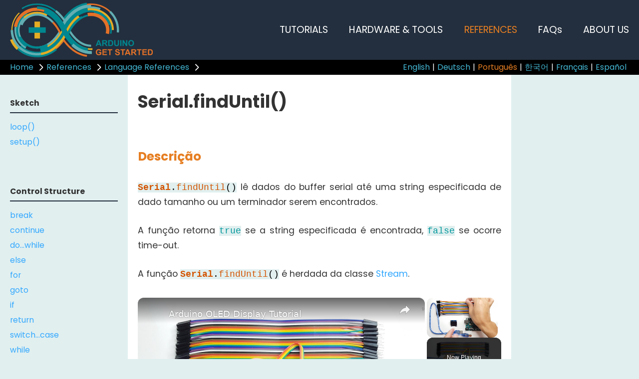

--- FILE ---
content_type: text/html
request_url: https://arduinogetstarted.com/pt/reference/serial-finduntil
body_size: 10926
content:
<!DOCTYPE html><html lang="pt"><head><meta charset="UTF-8"/>
<script>var __ezHttpConsent={setByCat:function(src,tagType,attributes,category,force,customSetScriptFn=null){var setScript=function(){if(force||window.ezTcfConsent[category]){if(typeof customSetScriptFn==='function'){customSetScriptFn();}else{var scriptElement=document.createElement(tagType);scriptElement.src=src;attributes.forEach(function(attr){for(var key in attr){if(attr.hasOwnProperty(key)){scriptElement.setAttribute(key,attr[key]);}}});var firstScript=document.getElementsByTagName(tagType)[0];firstScript.parentNode.insertBefore(scriptElement,firstScript);}}};if(force||(window.ezTcfConsent&&window.ezTcfConsent.loaded)){setScript();}else if(typeof getEzConsentData==="function"){getEzConsentData().then(function(ezTcfConsent){if(ezTcfConsent&&ezTcfConsent.loaded){setScript();}else{console.error("cannot get ez consent data");force=true;setScript();}});}else{force=true;setScript();console.error("getEzConsentData is not a function");}},};</script>
<script>var ezTcfConsent=window.ezTcfConsent?window.ezTcfConsent:{loaded:false,store_info:false,develop_and_improve_services:false,measure_ad_performance:false,measure_content_performance:false,select_basic_ads:false,create_ad_profile:false,select_personalized_ads:false,create_content_profile:false,select_personalized_content:false,understand_audiences:false,use_limited_data_to_select_content:false,};function getEzConsentData(){return new Promise(function(resolve){document.addEventListener("ezConsentEvent",function(event){var ezTcfConsent=event.detail.ezTcfConsent;resolve(ezTcfConsent);});});}</script>
<script>if(typeof _setEzCookies!=='function'){function _setEzCookies(ezConsentData){var cookies=window.ezCookieQueue;for(var i=0;i<cookies.length;i++){var cookie=cookies[i];if(ezConsentData&&ezConsentData.loaded&&ezConsentData[cookie.tcfCategory]){document.cookie=cookie.name+"="+cookie.value;}}}}
window.ezCookieQueue=window.ezCookieQueue||[];if(typeof addEzCookies!=='function'){function addEzCookies(arr){window.ezCookieQueue=[...window.ezCookieQueue,...arr];}}
addEzCookies([{name:"ezoab_247499",value:"mod206-c; Path=/; Domain=arduinogetstarted.com; Max-Age=7200",tcfCategory:"store_info",isEzoic:"true",},{name:"ezosuibasgeneris-1",value:"0edfa52e-ccd0-466f-421f-0ba9d9cd555e; Path=/; Domain=arduinogetstarted.com; Expires=Thu, 21 Jan 2027 14:25:16 UTC; Secure; SameSite=None",tcfCategory:"understand_audiences",isEzoic:"true",}]);if(window.ezTcfConsent&&window.ezTcfConsent.loaded){_setEzCookies(window.ezTcfConsent);}else if(typeof getEzConsentData==="function"){getEzConsentData().then(function(ezTcfConsent){if(ezTcfConsent&&ezTcfConsent.loaded){_setEzCookies(window.ezTcfConsent);}else{console.error("cannot get ez consent data");_setEzCookies(window.ezTcfConsent);}});}else{console.error("getEzConsentData is not a function");_setEzCookies(window.ezTcfConsent);}</script><script type="text/javascript" data-ezscrex='false' data-cfasync='false'>window._ezaq = Object.assign({"edge_cache_status":12,"edge_response_time":88,"url":"https://arduinogetstarted.com/pt/reference/serial-finduntil"}, typeof window._ezaq !== "undefined" ? window._ezaq : {});</script><script type="text/javascript" data-ezscrex='false' data-cfasync='false'>window._ezaq = Object.assign({"ab_test_id":"mod206-c"}, typeof window._ezaq !== "undefined" ? window._ezaq : {});window.__ez=window.__ez||{};window.__ez.tf={};</script><script type="text/javascript" data-ezscrex='false' data-cfasync='false'>window.ezDisableAds = true;</script>
<script data-ezscrex='false' data-cfasync='false' data-pagespeed-no-defer>var __ez=__ez||{};__ez.stms=Date.now();__ez.evt={};__ez.script={};__ez.ck=__ez.ck||{};__ez.template={};__ez.template.isOrig=true;window.__ezScriptHost="//www.ezojs.com";__ez.queue=__ez.queue||function(){var e=0,i=0,t=[],n=!1,o=[],r=[],s=!0,a=function(e,i,n,o,r,s,a){var l=arguments.length>7&&void 0!==arguments[7]?arguments[7]:window,d=this;this.name=e,this.funcName=i,this.parameters=null===n?null:w(n)?n:[n],this.isBlock=o,this.blockedBy=r,this.deleteWhenComplete=s,this.isError=!1,this.isComplete=!1,this.isInitialized=!1,this.proceedIfError=a,this.fWindow=l,this.isTimeDelay=!1,this.process=function(){f("... func = "+e),d.isInitialized=!0,d.isComplete=!0,f("... func.apply: "+e);var i=d.funcName.split("."),n=null,o=this.fWindow||window;i.length>3||(n=3===i.length?o[i[0]][i[1]][i[2]]:2===i.length?o[i[0]][i[1]]:o[d.funcName]),null!=n&&n.apply(null,this.parameters),!0===d.deleteWhenComplete&&delete t[e],!0===d.isBlock&&(f("----- F'D: "+d.name),m())}},l=function(e,i,t,n,o,r,s){var a=arguments.length>7&&void 0!==arguments[7]?arguments[7]:window,l=this;this.name=e,this.path=i,this.async=o,this.defer=r,this.isBlock=t,this.blockedBy=n,this.isInitialized=!1,this.isError=!1,this.isComplete=!1,this.proceedIfError=s,this.fWindow=a,this.isTimeDelay=!1,this.isPath=function(e){return"/"===e[0]&&"/"!==e[1]},this.getSrc=function(e){return void 0!==window.__ezScriptHost&&this.isPath(e)&&"banger.js"!==this.name?window.__ezScriptHost+e:e},this.process=function(){l.isInitialized=!0,f("... file = "+e);var i=this.fWindow?this.fWindow.document:document,t=i.createElement("script");t.src=this.getSrc(this.path),!0===o?t.async=!0:!0===r&&(t.defer=!0),t.onerror=function(){var e={url:window.location.href,name:l.name,path:l.path,user_agent:window.navigator.userAgent};"undefined"!=typeof _ezaq&&(e.pageview_id=_ezaq.page_view_id);var i=encodeURIComponent(JSON.stringify(e)),t=new XMLHttpRequest;t.open("GET","//g.ezoic.net/ezqlog?d="+i,!0),t.send(),f("----- ERR'D: "+l.name),l.isError=!0,!0===l.isBlock&&m()},t.onreadystatechange=t.onload=function(){var e=t.readyState;f("----- F'D: "+l.name),e&&!/loaded|complete/.test(e)||(l.isComplete=!0,!0===l.isBlock&&m())},i.getElementsByTagName("head")[0].appendChild(t)}},d=function(e,i){this.name=e,this.path="",this.async=!1,this.defer=!1,this.isBlock=!1,this.blockedBy=[],this.isInitialized=!0,this.isError=!1,this.isComplete=i,this.proceedIfError=!1,this.isTimeDelay=!1,this.process=function(){}};function c(e,i,n,s,a,d,c,u,f){var m=new l(e,i,n,s,a,d,c,f);!0===u?o[e]=m:r[e]=m,t[e]=m,h(m)}function h(e){!0!==u(e)&&0!=s&&e.process()}function u(e){if(!0===e.isTimeDelay&&!1===n)return f(e.name+" blocked = TIME DELAY!"),!0;if(w(e.blockedBy))for(var i=0;i<e.blockedBy.length;i++){var o=e.blockedBy[i];if(!1===t.hasOwnProperty(o))return f(e.name+" blocked = "+o),!0;if(!0===e.proceedIfError&&!0===t[o].isError)return!1;if(!1===t[o].isComplete)return f(e.name+" blocked = "+o),!0}return!1}function f(e){var i=window.location.href,t=new RegExp("[?&]ezq=([^&#]*)","i").exec(i);"1"===(t?t[1]:null)&&console.debug(e)}function m(){++e>200||(f("let's go"),p(o),p(r))}function p(e){for(var i in e)if(!1!==e.hasOwnProperty(i)){var t=e[i];!0===t.isComplete||u(t)||!0===t.isInitialized||!0===t.isError?!0===t.isError?f(t.name+": error"):!0===t.isComplete?f(t.name+": complete already"):!0===t.isInitialized&&f(t.name+": initialized already"):t.process()}}function w(e){return"[object Array]"==Object.prototype.toString.call(e)}return window.addEventListener("load",(function(){setTimeout((function(){n=!0,f("TDELAY -----"),m()}),5e3)}),!1),{addFile:c,addFileOnce:function(e,i,n,o,r,s,a,l,d){t[e]||c(e,i,n,o,r,s,a,l,d)},addDelayFile:function(e,i){var n=new l(e,i,!1,[],!1,!1,!0);n.isTimeDelay=!0,f(e+" ...  FILE! TDELAY"),r[e]=n,t[e]=n,h(n)},addFunc:function(e,n,s,l,d,c,u,f,m,p){!0===c&&(e=e+"_"+i++);var w=new a(e,n,s,l,d,u,f,p);!0===m?o[e]=w:r[e]=w,t[e]=w,h(w)},addDelayFunc:function(e,i,n){var o=new a(e,i,n,!1,[],!0,!0);o.isTimeDelay=!0,f(e+" ...  FUNCTION! TDELAY"),r[e]=o,t[e]=o,h(o)},items:t,processAll:m,setallowLoad:function(e){s=e},markLoaded:function(e){if(e&&0!==e.length){if(e in t){var i=t[e];!0===i.isComplete?f(i.name+" "+e+": error loaded duplicate"):(i.isComplete=!0,i.isInitialized=!0)}else t[e]=new d(e,!0);f("markLoaded dummyfile: "+t[e].name)}},logWhatsBlocked:function(){for(var e in t)!1!==t.hasOwnProperty(e)&&u(t[e])}}}();__ez.evt.add=function(e,t,n){e.addEventListener?e.addEventListener(t,n,!1):e.attachEvent?e.attachEvent("on"+t,n):e["on"+t]=n()},__ez.evt.remove=function(e,t,n){e.removeEventListener?e.removeEventListener(t,n,!1):e.detachEvent?e.detachEvent("on"+t,n):delete e["on"+t]};__ez.script.add=function(e){var t=document.createElement("script");t.src=e,t.async=!0,t.type="text/javascript",document.getElementsByTagName("head")[0].appendChild(t)};__ez.dot=__ez.dot||{};__ez.queue.addFileOnce('/detroitchicago/boise.js', '/detroitchicago/boise.js?gcb=195-0&cb=5', true, [], true, false, true, false);__ez.queue.addFileOnce('/parsonsmaize/abilene.js', '/parsonsmaize/abilene.js?gcb=195-0&cb=e80eca0cdb', true, [], true, false, true, false);__ez.queue.addFileOnce('/parsonsmaize/mulvane.js', '/parsonsmaize/mulvane.js?gcb=195-0&cb=e75e48eec0', true, ['/parsonsmaize/abilene.js'], true, false, true, false);__ez.queue.addFileOnce('/detroitchicago/birmingham.js', '/detroitchicago/birmingham.js?gcb=195-0&cb=539c47377c', true, ['/parsonsmaize/abilene.js'], true, false, true, false);</script>
<script type="text/javascript">var _ez_send_requests_through_ezoic = true;</script>
<script data-ezscrex="false" type="text/javascript" data-cfasync="false">window._ezaq = Object.assign({"ad_cache_level":0,"adpicker_placement_cnt":0,"ai_placeholder_cache_level":0,"ai_placeholder_placement_cnt":-1,"domain":"arduinogetstarted.com","domain_id":247499,"ezcache_level":1,"ezcache_skip_code":0,"has_bad_image":0,"has_bad_words":0,"is_sitespeed":0,"lt_cache_level":0,"response_size":51202,"response_size_orig":45313,"response_time_orig":69,"template_id":5,"url":"https://arduinogetstarted.com/pt/reference/serial-finduntil","word_count":0,"worst_bad_word_level":0}, typeof window._ezaq !== "undefined" ? window._ezaq : {});__ez.queue.markLoaded('ezaqBaseReady');</script>
<script type='text/javascript' data-ezscrex='false' data-cfasync='false'>
window.ezAnalyticsStatic = true;
window._ez_send_requests_through_ezoic = true;
function analyticsAddScript(script) {
	var ezDynamic = document.createElement('script');
	ezDynamic.type = 'text/javascript';
	ezDynamic.innerHTML = script;
	document.head.appendChild(ezDynamic);
}
function getCookiesWithPrefix() {
    var allCookies = document.cookie.split(';');
    var cookiesWithPrefix = {};

    for (var i = 0; i < allCookies.length; i++) {
        var cookie = allCookies[i].trim();

        for (var j = 0; j < arguments.length; j++) {
            var prefix = arguments[j];
            if (cookie.indexOf(prefix) === 0) {
                var cookieParts = cookie.split('=');
                var cookieName = cookieParts[0];
                var cookieValue = cookieParts.slice(1).join('=');
                cookiesWithPrefix[cookieName] = decodeURIComponent(cookieValue);
                break; // Once matched, no need to check other prefixes
            }
        }
    }

    return cookiesWithPrefix;
}
function productAnalytics() {
	var d = {"pr":[3,6],"omd5":"bc602228227e76877b9c78a99f705f76","nar":"risk score"};
	d.u = _ezaq.url;
	d.p = _ezaq.page_view_id;
	d.v = _ezaq.visit_uuid;
	d.ab = _ezaq.ab_test_id;
	d.e = JSON.stringify(_ezaq);
	d.ref = document.referrer;
	d.c = getCookiesWithPrefix('active_template', 'ez', 'lp_');
	if(typeof ez_utmParams !== 'undefined') {
		d.utm = ez_utmParams;
	}

	var dataText = JSON.stringify(d);
	var xhr = new XMLHttpRequest();
	xhr.open('POST','//g.ezoic.net/ezais/analytics?cb=1', true);
	xhr.onload = function () {
		if (xhr.status!=200) {
            return;
		}

        if(document.readyState !== 'loading') {
            analyticsAddScript(xhr.response);
            return;
        }

        var eventFunc = function() {
            if(document.readyState === 'loading') {
                return;
            }
            document.removeEventListener('readystatechange', eventFunc, false);
            analyticsAddScript(xhr.response);
        };

        document.addEventListener('readystatechange', eventFunc, false);
	};
	xhr.setRequestHeader('Content-Type','text/plain');
	xhr.send(dataText);
}
__ez.queue.addFunc("productAnalytics", "productAnalytics", null, true, ['ezaqBaseReady'], false, false, false, true);
</script><base href="https://arduinogetstarted.com/pt/reference/serial-finduntil"/>
<meta name="viewport" content="width=device-width, initial-scale=1.0"/>
<title>Serial.findUntil() | Documentação de Referência do Arduino</title>
<meta itemprop="name" content="ArduinoGetStarted.com"/>
<meta itemprop="url" content="https://arduinogetstarted.com"/>
<meta name="DESCRIPTION" content="Serial.findUntil() função `Serial.findUntil()` lê dados do buffer serial até uma string especificada de dado tamanho ou um terminador serem encontrados"/>
<meta name="KEYWORDS" content="Serial.findUntil(), arduino Serial.findUntil(),Serial.findUntil() arduino, esp32 Serial.findUntil(),Serial.findUntil() esp32,Serial.findUntil,arduino Serial.findUntil,Serial.findUntil arduino,esp32 Serial.findUntil,Serial.findUntil esp32,Serial.findUntil() Documentação de Referência do arduino,Serial.findUntil() Documentação de Referência do esp32"/>
<link rel="canonical" href="https://arduinogetstarted.com/pt/reference/serial-finduntil"/>
<meta property="og:headline" content="Serial.findUntil() | Documentação de Referência do Arduino"/>
<meta property="og:title" content="Serial.findUntil() | Documentação de Referência do Arduino"/>
<meta property="og:type" content="article"/>
<meta property="og:description" content="Serial.findUntil() função `Serial.findUntil()` lê dados do buffer serial até uma string especificada de dado tamanho ou um terminador serem encontrados"/>
<meta property="og:url" content="https://arduinogetstarted.com/pt/reference/serial-finduntil"/>
<meta property="og:image" content="https://arduinogetstarted.com/images/page/arduino-cover.jpg"/>
<meta property="og:image:secure_url" content="https://arduinogetstarted.com/images/page/arduino-cover.jpg"/>
<meta property="og:site_name" content="Arduino Getting Started"/>
<meta property="og:updated_time" content="2025-11-03T08:27:00+01:00"/>
<meta name="twitter:card" content="summary"/>
<meta name="twitter:title" content="Serial.findUntil() | Arduino Getting Started"/>
<meta name="twitter:description" content="Serial.findUntil() função `Serial.findUntil()` lê dados do buffer serial até uma string especificada de dado tamanho ou um terminador serem encontrados"/>
<meta name="twitter:image" content="https://arduinogetstarted.com/images/page/arduino-cover.jpg"/>
<link rel="icon" href="https://arduinogetstarted.com/images/page/favicon.ico" type="images/x-icon"/>
<link rel="stylesheet" href="https://arduinogetstarted.com/css/arduino-get-started.css?t=1762154820"/>
<link rel="stylesheet" href="https://arduinogetstarted.com/css/arduino-responsive.css?t=1762154820"/>
<link rel="stylesheet" href="https://arduinogetstarted.com/css/code-highlight.css?t=1762154820"/>
<link rel="stylesheet" href="https://cdnjs.cloudflare.com/ajax/libs/font-awesome/4.7.0/css/font-awesome.min.css"/><link rel="stylesheet" href="https://fonts.googleapis.com/css?family=Poppins:300,400,500,600,700,800,900"/>
<script data-ad-client="ca-pub-2386371635810540" async="" src="https://pagead2.googlesyndication.com/pagead/js/adsbygoogle.js"></script>

<script async="" src="//pagead2.googlesyndication.com/pagead/js/adsbygoogle.js"></script>
<script>
(adsbygoogle = window.adsbygoogle || []).push({
google_ad_client: "pub-2386371635810540",
enable_page_level_ads: true
});
</script>

<!-- Google tag (gtag.js) -->
<script async="" src="https://www.googletagmanager.com/gtag/js?id=G-9L0KXJC5CC"></script>
<script>
  window.dataLayer = window.dataLayer || [];
  function gtag(){dataLayer.push(arguments);}
  gtag('js', new Date());

  gtag('config', 'G-9L0KXJC5CC');
</script>
<script src="https://ajax.googleapis.com/ajax/libs/jquery/3.3.1/jquery.min.js"></script>
<script src="https://arduinogetstarted.com/javascripts/arduino-get-started.js?t=1762154820"></script>
<script type='text/javascript'>
var ezoTemplate = 'orig_site';
var ezouid = '1';
var ezoFormfactor = '1';
</script><script data-ezscrex="false" type='text/javascript'>
var soc_app_id = '0';
var did = 247499;
var ezdomain = 'arduinogetstarted.com';
var ezoicSearchable = 1;
</script>
<script async data-ezscrex="false" data-cfasync="false" src="//www.humix.com/video.js"></script></head>
<body>
<div class="header-container">
<div class="header" id="header">
<div class="burger-nav-x" id="burger_nav_x"><span></span><span></span><span></span><span></span><span></span><span></span><span></span><span></span><span></span></div>
<div class="page-logo"><a href="https://arduinogetstarted.com">
<img src="https://arduinogetstarted.com/images/page/arduino-get-started-logo.svg"/>
</a>
</div>
<div class="nav-x-wrapper">
<div class="nav-x" id="nav_x">
<ul>
<li><a href="https://arduinogetstarted.com/arduino-tutorials">TUTORIALS</a></li>
<li><a href="https://arduinogetstarted.com/arduino-hardware-tools">HARDWARE &amp; TOOLS</a></li>
<li><a href="https://arduinogetstarted.com/arduino-reference" class="active">REFERENCES</a></li>
<li><a href="https://arduinogetstarted.com/arduino-faq">FAQs</a></li>
<li><a href="https://arduinogetstarted.com/about-us">ABOUT US</a></li>
</ul>
</div>
</div>
</div>
<div class="shortcut-link-wrapper">
<div class="shortcut-link">
<a href="https://arduinogetstarted.com">Home</a>
<div class="arrow-wrapper"><span class="arrow-right"></span></div>
<a href="https://arduinogetstarted.com/arduino-reference">References</a>
<div class="arrow-wrapper"><span class="arrow-right"></span></div>
<a href="https://arduinogetstarted.com/pt/arduino-language-reference">Language References</a>
<div class="arrow-wrapper"><span class="arrow-right"></span></div>
</div>
<div class="shortcut-language">
<ul>
<li><a href="https://arduinogetstarted.com/reference/serial-finduntil">English</a></li> | 
<li><a href="https://arduinogetstarted.com/de/reference/serial-finduntil">Deutsch</a></li> | 
<li><a href="https://arduinogetstarted.com/pt/reference/serial-finduntil" class="active">Português</a></li> | 
<li><a href="https://arduinogetstarted.com/ko/reference/serial-finduntil">한국어</a></li> | 
<li><a href="https://arduinogetstarted.com/fr/reference/serial-finduntil">Français</a></li> | 
<li><a href="https://arduinogetstarted.com/es/reference/serial-finduntil">Español</a></li></ul>
</div>
</div>
</div>

<div class="section">
<div class="nav-y-wrapper" id="nav_y">
<div id="burger_nav_y" class="burger-nay-y"><span></span><span></span><span></span><span></span></div>
<div class="nav-y" id="nav_vertical">


<div class="nav-y-header"><p>Sketch</p></div>
<div class="nav-y-link">
<ul>
<li><a href="https://arduinogetstarted.com/pt/reference/arduino-loop">loop()</a></li>
<li><a href="https://arduinogetstarted.com/pt/reference/arduino-setup">setup()</a></li>
</ul>
</div>
<div class="nav-y-header"><p>Control Structure</p></div>
<div class="nav-y-link">
<ul>
<li><a href="https://arduinogetstarted.com/pt/reference/arduino-break">break</a></li>
<li><a href="https://arduinogetstarted.com/pt/reference/arduino-continue">continue</a></li>
<li><a href="https://arduinogetstarted.com/pt/reference/arduino-do-while">do...while</a></li>
<li><a href="https://arduinogetstarted.com/pt/reference/arduino-else">else</a></li>
<li><a href="https://arduinogetstarted.com/pt/reference/arduino-for">for</a></li>
<li><a href="https://arduinogetstarted.com/pt/reference/arduino-goto">goto</a></li>
<li><a href="https://arduinogetstarted.com/pt/reference/arduino-if">if</a></li>
<li><a href="https://arduinogetstarted.com/pt/reference/arduino-return">return</a></li>
<li><a href="https://arduinogetstarted.com/pt/reference/arduino-switch-case">switch...case</a></li>
<li><a href="https://arduinogetstarted.com/pt/reference/arduino-while">while</a></li>
</ul>
</div>
<div class="nav-y-header"><p>Further Syntax</p></div>
<div class="nav-y-link">
<ul>
<li><a href="https://arduinogetstarted.com/pt/reference/arduino-block-comment">/* */ (comentário em bloco)</a></li>
<li><a href="https://arduinogetstarted.com/pt/reference/arduino-curly-braces">{} (chaves)</a></li>
<li><a href="https://arduinogetstarted.com/pt/reference/arduino-define">#define (define)</a></li>
<li><a href="https://arduinogetstarted.com/pt/reference/arduino-include">#include (include)</a></li>
<li><a href="https://arduinogetstarted.com/pt/reference/arduino-semicolon">; (ponto e vírgula)</a></li>
<li><a href="https://arduinogetstarted.com/pt/reference/arduino-single-line-comment">// (comentário)</a></li>
</ul>
</div>
<div class="nav-y-header"><p>Data Types</p></div>
<div class="nav-y-link">
<ul>
<li><a href="https://arduinogetstarted.com/pt/reference/arduino-array">vetor</a></li>
<li><a href="https://arduinogetstarted.com/pt/reference/arduino-bool">bool</a></li>
<li><a href="https://arduinogetstarted.com/pt/reference/arduino-boolean">boolean</a></li>
<li><a href="https://arduinogetstarted.com/pt/reference/arduino-byte">byte</a></li>
<li><a href="https://arduinogetstarted.com/pt/reference/arduino-char">char</a></li>
<li><a href="https://arduinogetstarted.com/pt/reference/arduino-double">double</a></li>
<li><a href="https://arduinogetstarted.com/pt/reference/arduino-float">float</a></li>
<li><a href="https://arduinogetstarted.com/pt/reference/arduino-int">int</a></li>
<li><a href="https://arduinogetstarted.com/pt/reference/arduino-long">long</a></li>
<li><a href="https://arduinogetstarted.com/pt/reference/arduino-short">short</a></li>
<li><a href="https://arduinogetstarted.com/pt/reference/arduino-size_t">size_t</a></li>
<li><a href="https://arduinogetstarted.com/pt/reference/arduino-string">string</a></li>
<li><a href="https://arduinogetstarted.com/pt/reference/arduino-string-object">String()</a></li>
<li><a href="https://arduinogetstarted.com/pt/reference/arduino-unsigned-char">unsigned char</a></li>
<li><a href="https://arduinogetstarted.com/pt/reference/arduino-unsigned-int">unsigned int</a></li>
<li><a href="https://arduinogetstarted.com/pt/reference/arduino-unsigned-long">unsigned long</a></li>
<li><a href="https://arduinogetstarted.com/pt/reference/arduino-void">void</a></li>
<li><a href="https://arduinogetstarted.com/pt/reference/arduino-word">word</a></li>
</ul>
</div>
<div class="nav-y-header"><p>Constants</p></div>
<div class="nav-y-link">
<ul>
<li><a href="https://arduinogetstarted.com/pt/reference/arduino-constants">Constantes</a></li>
<li><a href="https://arduinogetstarted.com/pt/reference/arduino-floating-point-constants">Constantes de Ponto Flutuante</a></li>
<li><a href="https://arduinogetstarted.com/pt/reference/arduino-integer-constants">Constantes Inteiras</a></li>
</ul>
</div>
<div class="nav-y-header"><p>Variable Scope &amp; Qualifiers</p></div>
<div class="nav-y-link">
<ul>
<li><a href="https://arduinogetstarted.com/pt/reference/arduino-const">const</a></li>
<li><a href="https://arduinogetstarted.com/pt/reference/arduino-scope">escopo</a></li>
<li><a href="https://arduinogetstarted.com/pt/reference/arduino-static">static</a></li>
<li><a href="https://arduinogetstarted.com/pt/reference/arduino-volatile">volatile</a></li>
</ul>
</div>
<div class="nav-y-header"><p>Digital IO</p></div>
<div class="nav-y-link">
<ul>
<li><a href="https://arduinogetstarted.com/pt/reference/digitalread">digitalRead()</a></li>
<li><a href="https://arduinogetstarted.com/pt/reference/digitalwrite">digitalWrite()</a></li>
<li><a href="https://arduinogetstarted.com/pt/reference/pinmode">pinMode()</a></li>
</ul>
</div>
<div class="nav-y-header"><p>Analog IO</p></div>
<div class="nav-y-link">
<ul>
<li><a href="https://arduinogetstarted.com/pt/reference/analogread">analogRead()</a></li>
<li><a href="https://arduinogetstarted.com/pt/reference/analogreference">analogReference()</a></li>
<li><a href="https://arduinogetstarted.com/pt/reference/analogwrite">analogWrite()</a></li>
</ul>
</div>
<div class="nav-y-header"><p>Advanced IO</p></div>
<div class="nav-y-link">
<ul>
<li><a href="https://arduinogetstarted.com/pt/reference/notone">noTone()</a></li>
<li><a href="https://arduinogetstarted.com/pt/reference/pulsein">pulseIn()</a></li>
<li><a href="https://arduinogetstarted.com/pt/reference/pulseinlong">pulseInLong()</a></li>
<li><a href="https://arduinogetstarted.com/pt/reference/shiftin">shiftIn()</a></li>
<li><a href="https://arduinogetstarted.com/pt/reference/shiftout">shiftOut()</a></li>
<li><a href="https://arduinogetstarted.com/pt/reference/tone">tone()</a></li>
</ul>
</div>
<div class="nav-y-header"><p>Serial</p></div>
<div class="nav-y-link">
<ul>
<li><a href="https://arduinogetstarted.com/pt/reference/arduino-serial">Serial</a></li>
<li><a href="https://arduinogetstarted.com/pt/reference/serial-available">Serial.available()</a></li>
<li><a href="https://arduinogetstarted.com/pt/reference/serial-availableforwrite">Serial.availableForWrite()</a></li>
<li><a href="https://arduinogetstarted.com/pt/reference/serial-begin">Serial.begin()</a></li>
<li><a href="https://arduinogetstarted.com/pt/reference/serial-end">Serial.end()</a></li>
<li><a href="https://arduinogetstarted.com/pt/reference/serial-find">Serial.find()</a></li>
<li><a href="https://arduinogetstarted.com/pt/reference/serial-finduntil" class="active">Serial.findUntil()</a></li>
<li><a href="https://arduinogetstarted.com/pt/reference/serial-flush">Serial.flush()</a></li>
<li><a href="https://arduinogetstarted.com/pt/reference/serial-gettimeout">Serial.getTimeout()</a></li>
<li><a href="https://arduinogetstarted.com/pt/reference/serial-ifserial">if(Serial)</a></li>
<li><a href="https://arduinogetstarted.com/pt/reference/serial-parsefloat">Serial.parseFloat()</a></li>
<li><a href="https://arduinogetstarted.com/pt/reference/serial-parseint">Serial.parseInt()</a></li>
<li><a href="https://arduinogetstarted.com/pt/reference/serial-peek">Serial.peek()</a></li>
<li><a href="https://arduinogetstarted.com/pt/reference/serial-print">Serial.print()</a></li>
<li><a href="https://arduinogetstarted.com/pt/reference/serial-println">Serial.println()</a></li>
<li><a href="https://arduinogetstarted.com/pt/reference/serial-read">Serial.read()</a></li>
<li><a href="https://arduinogetstarted.com/pt/reference/serial-readbytes">Serial.readBytes()</a></li>
<li><a href="https://arduinogetstarted.com/pt/reference/serial-readbytesuntil">Serial.readBytesUntil()</a></li>
<li><a href="https://arduinogetstarted.com/pt/reference/serial-readstring">Serial.readString()</a></li>
<li><a href="https://arduinogetstarted.com/pt/reference/serial-readstringuntil">Serial.readStringUntil()</a></li>
<li><a href="https://arduinogetstarted.com/pt/reference/serial-serialevent">serialEvent()</a></li>
<li><a href="https://arduinogetstarted.com/pt/reference/serial-settimeout">Serial.setTimeout()</a></li>
<li><a href="https://arduinogetstarted.com/pt/reference/serial-write">Serial.write()</a></li>
</ul>
</div>
<div class="nav-y-header"><p>Stream</p></div>
<div class="nav-y-link">
<ul>
<li><a href="https://arduinogetstarted.com/pt/reference/arduino-stream">Stream</a></li>
<li><a href="https://arduinogetstarted.com/pt/reference/arduino-stream-available">Stream.available()</a></li>
<li><a href="https://arduinogetstarted.com/pt/reference/arduino-stream-find">Stream.find()</a></li>
<li><a href="https://arduinogetstarted.com/pt/reference/arduino-stream-finduntil">Stream.findUntil()</a></li>
<li><a href="https://arduinogetstarted.com/pt/reference/arduino-stream-flush">Stream.flush()</a></li>
<li><a href="https://arduinogetstarted.com/pt/reference/arduino-stream-gettimeout">Stream.getTimeout()</a></li>
<li><a href="https://arduinogetstarted.com/pt/reference/arduino-stream-parsefloat">Stream.parseFloat()</a></li>
<li><a href="https://arduinogetstarted.com/pt/reference/arduino-stream-parseint">Stream.parseInt()</a></li>
<li><a href="https://arduinogetstarted.com/pt/reference/arduino-stream-peek">Stream.peek()</a></li>
<li><a href="https://arduinogetstarted.com/pt/reference/arduino-stream-read">Stream.read()</a></li>
<li><a href="https://arduinogetstarted.com/pt/reference/arduino-stream-readbytes">Stream.readBytes()</a></li>
<li><a href="https://arduinogetstarted.com/pt/reference/arduino-stream-readbytesuntil">Stream.readBytesUntil()</a></li>
<li><a href="https://arduinogetstarted.com/pt/reference/arduino-stream-readstring">Stream.readString()</a></li>
<li><a href="https://arduinogetstarted.com/pt/reference/arduino-stream-readstringuntil">Stream.readStringUntil()</a></li>
<li><a href="https://arduinogetstarted.com/pt/reference/arduino-stream-settimeout">Stream.setTimeout()</a></li>
</ul>
</div>
<div class="nav-y-header"><p>String Functions</p></div>
<div class="nav-y-link">
<ul>
<li><a href="https://arduinogetstarted.com/pt/reference/arduino-string-c_str">String.c_str()</a></li>
<li><a href="https://arduinogetstarted.com/pt/reference/arduino-string-charat">String.charAt()</a></li>
<li><a href="https://arduinogetstarted.com/pt/reference/arduino-string-compareto">String.compareTo()</a></li>
<li><a href="https://arduinogetstarted.com/pt/reference/arduino-string-concat">String.concat()</a></li>
<li><a href="https://arduinogetstarted.com/pt/reference/arduino-string-endswith">String.endsWith()</a></li>
<li><a href="https://arduinogetstarted.com/pt/reference/arduino-string-equals">String.equals()</a></li>
<li><a href="https://arduinogetstarted.com/pt/reference/arduino-string-equalsignorecase">String.equalsIgnoreCase()</a></li>
<li><a href="https://arduinogetstarted.com/pt/reference/arduino-string-getbytes">String.getBytes()</a></li>
<li><a href="https://arduinogetstarted.com/pt/reference/arduino-string-indexof">String.indexOf()</a></li>
<li><a href="https://arduinogetstarted.com/pt/reference/arduino-string-lastindexof">String.lastIndexOf()</a></li>
<li><a href="https://arduinogetstarted.com/pt/reference/arduino-string-length">String.length()</a></li>
<li><a href="https://arduinogetstarted.com/pt/reference/arduino-string-remove">String.remove()</a></li>
<li><a href="https://arduinogetstarted.com/pt/reference/arduino-string-replace">String.replace()</a></li>
<li><a href="https://arduinogetstarted.com/pt/reference/arduino-string-reserve">String.reserve()</a></li>
<li><a href="https://arduinogetstarted.com/pt/reference/arduino-string-setcharat">String.setCharAt()</a></li>
<li><a href="https://arduinogetstarted.com/pt/reference/arduino-string-startswith">String.startsWith()</a></li>
<li><a href="https://arduinogetstarted.com/pt/reference/arduino-string-substring">String.substring()</a></li>
<li><a href="https://arduinogetstarted.com/pt/reference/arduino-string-tochararray">String.toCharArray()</a></li>
<li><a href="https://arduinogetstarted.com/pt/reference/arduino-string-todouble">String.toDouble()</a></li>
<li><a href="https://arduinogetstarted.com/pt/reference/arduino-string-tofloat">String.toFloat()</a></li>
<li><a href="https://arduinogetstarted.com/pt/reference/arduino-string-toint">String.toInt()</a></li>
<li><a href="https://arduinogetstarted.com/pt/reference/arduino-string-tolowercase">String.toLowerCase()</a></li>
<li><a href="https://arduinogetstarted.com/pt/reference/arduino-string-touppercase">String.toUpperCase()</a></li>
<li><a href="https://arduinogetstarted.com/pt/reference/arduino-string-trim">String.trim()</a></li>
</ul>
</div>
<div class="nav-y-header"><p>String Operators</p></div>
<div class="nav-y-link">
<ul>
<li><a href="https://arduinogetstarted.com/pt/reference/arduino-string-append">String += (Anexação)</a></li>
<li><a href="https://arduinogetstarted.com/pt/reference/arduino-string-comparison">String == (Comparação)</a></li>
<li><a href="https://arduinogetstarted.com/pt/reference/arduino-string-concatenation">String + (Concatenação)</a></li>
<li><a href="https://arduinogetstarted.com/pt/reference/arduino-string-different-from">String != (Diferença)</a></li>
<li><a href="https://arduinogetstarted.com/pt/reference/arduino-string-element-access">String [] (Acesso de elementos)</a></li>
<li><a href="https://arduinogetstarted.com/pt/reference/arduino-string-greater-than">String &gt; (greater than)</a></li>
<li><a href="https://arduinogetstarted.com/pt/reference/arduino-string-greater-than-or-equal-to">String &gt;= (greater than or equal to)</a></li>
<li><a href="https://arduinogetstarted.com/pt/reference/arduino-string-less-than">String &lt; (less than)</a></li>
<li><a href="https://arduinogetstarted.com/pt/reference/arduino-string-less-than-or-equal-to">String &lt;= (less than or equal to)</a></li>
</ul>
</div>
<div class="nav-y-header"><p>Keyboard</p></div>
<div class="nav-y-link">
<ul>
<li><a href="https://arduinogetstarted.com/pt/reference/arduino-keyboard">Keyboard</a></li>
<li><a href="https://arduinogetstarted.com/pt/reference/arduino-keyboard-begin">Keyboard.begin()</a></li>
<li><a href="https://arduinogetstarted.com/pt/reference/arduino-keyboard-end">Keyboard.end()</a></li>
<li><a href="https://arduinogetstarted.com/pt/reference/arduino-keyboard-modifiers">Teclas modificadoras</a></li>
<li><a href="https://arduinogetstarted.com/pt/reference/arduino-keyboard-press">Keyboard.press()</a></li>
<li><a href="https://arduinogetstarted.com/pt/reference/arduino-keyboard-print">Keyboard.print()</a></li>
<li><a href="https://arduinogetstarted.com/pt/reference/arduino-keyboard-println">Keyboard.println()</a></li>
<li><a href="https://arduinogetstarted.com/pt/reference/arduino-keyboard-release">Keyboard.release()</a></li>
<li><a href="https://arduinogetstarted.com/pt/reference/arduino-keyboard-releaseall">Keyboard.releaseAll()</a></li>
<li><a href="https://arduinogetstarted.com/pt/reference/arduino-keyboard-write">Keyboard.write()</a></li>
</ul>
</div>
<div class="nav-y-header"><p>Mouse</p></div>
<div class="nav-y-link">
<ul>
<li><a href="https://arduinogetstarted.com/pt/reference/arduino-mouse">Mouse</a></li>
<li><a href="https://arduinogetstarted.com/pt/reference/arduino-mouse-begin">Mouse.begin()</a></li>
<li><a href="https://arduinogetstarted.com/pt/reference/arduino-mouse-click">Mouse.click()</a></li>
<li><a href="https://arduinogetstarted.com/pt/reference/arduino-mouse-end">Mouse.end()</a></li>
<li><a href="https://arduinogetstarted.com/pt/reference/arduino-mouse-ispressed">Mouse.isPressed()</a></li>
<li><a href="https://arduinogetstarted.com/pt/reference/arduino-mouse-move">Mouse.move()</a></li>
<li><a href="https://arduinogetstarted.com/pt/reference/arduino-mouse-press">Mouse.press()</a></li>
<li><a href="https://arduinogetstarted.com/pt/reference/arduino-mouse-release">Mouse.release()</a></li>
</ul>
</div>
<div class="nav-y-header"><p>Time</p></div>
<div class="nav-y-link">
<ul>
<li><a href="https://arduinogetstarted.com/pt/reference/arduino-delay">delay()</a></li>
<li><a href="https://arduinogetstarted.com/pt/reference/arduino-delaymicroseconds">delayMicroseconds()</a></li>
<li><a href="https://arduinogetstarted.com/pt/reference/arduino-micros">micros()</a></li>
<li><a href="https://arduinogetstarted.com/pt/reference/arduino-millis">millis()</a></li>
</ul>
</div>
<div class="nav-y-header"><p>Math</p></div>
<div class="nav-y-link">
<ul>
<li><a href="https://arduinogetstarted.com/pt/reference/arduino-abs">abs()</a></li>
<li><a href="https://arduinogetstarted.com/pt/reference/arduino-constrain">constrain()</a></li>
<li><a href="https://arduinogetstarted.com/pt/reference/arduino-map">map()</a></li>
<li><a href="https://arduinogetstarted.com/pt/reference/arduino-max">max()</a></li>
<li><a href="https://arduinogetstarted.com/pt/reference/arduino-min">min()</a></li>
<li><a href="https://arduinogetstarted.com/pt/reference/arduino-pow">pow()</a></li>
<li><a href="https://arduinogetstarted.com/pt/reference/arduino-sq">sq()</a></li>
<li><a href="https://arduinogetstarted.com/pt/reference/arduino-sqrt">sqrt()</a></li>
</ul>
</div>
<div class="nav-y-header"><p>Characters</p></div>
<div class="nav-y-link">
<ul>
<li><a href="https://arduinogetstarted.com/pt/reference/arduino-isalpha">isAlpha()</a></li>
<li><a href="https://arduinogetstarted.com/pt/reference/arduino-isalphanumeric">isAlphaNumeric()</a></li>
<li><a href="https://arduinogetstarted.com/pt/reference/arduino-isascii">isAscii()</a></li>
<li><a href="https://arduinogetstarted.com/pt/reference/arduino-iscontrol">isControl()</a></li>
<li><a href="https://arduinogetstarted.com/pt/reference/arduino-isdigit">isDigit()</a></li>
<li><a href="https://arduinogetstarted.com/pt/reference/arduino-isgraph">isGraph()</a></li>
<li><a href="https://arduinogetstarted.com/pt/reference/arduino-ishexadecimaldigit">isHexadecimalDigit()</a></li>
<li><a href="https://arduinogetstarted.com/pt/reference/arduino-islowercase">isLowerCase()</a></li>
<li><a href="https://arduinogetstarted.com/pt/reference/arduino-isprintable">isPrintable()</a></li>
<li><a href="https://arduinogetstarted.com/pt/reference/arduino-ispunct">isPunct()</a></li>
<li><a href="https://arduinogetstarted.com/pt/reference/arduino-isspace">isSpace()</a></li>
<li><a href="https://arduinogetstarted.com/pt/reference/arduino-isuppercase">isUpperCase()</a></li>
<li><a href="https://arduinogetstarted.com/pt/reference/arduino-iswhitespace">isWhitespace()</a></li>
</ul>
</div>
<div class="nav-y-header"><p>Bits and Bytes</p></div>
<div class="nav-y-link">
<ul>
<li><a href="https://arduinogetstarted.com/pt/reference/arduino-bit">bit()</a></li>
<li><a href="https://arduinogetstarted.com/pt/reference/arduino-bitclear">bitClear()</a></li>
<li><a href="https://arduinogetstarted.com/pt/reference/arduino-bitread">bitRead()</a></li>
<li><a href="https://arduinogetstarted.com/pt/reference/arduino-bitset">bitSet()</a></li>
<li><a href="https://arduinogetstarted.com/pt/reference/arduino-bitwrite">bitWrite()</a></li>
<li><a href="https://arduinogetstarted.com/pt/reference/arduino-highbyte">highByte()</a></li>
<li><a href="https://arduinogetstarted.com/pt/reference/arduino-lowbyte">lowByte()</a></li>
</ul>
</div>
<div class="nav-y-header"><p>Arithmetic Operators</p></div>
<div class="nav-y-link">
<ul>
<li><a href="https://arduinogetstarted.com/pt/reference/arduino-addition">+ (adição)</a></li>
<li><a href="https://arduinogetstarted.com/pt/reference/arduino-assignment">= (operador de atribuição)</a></li>
<li><a href="https://arduinogetstarted.com/pt/reference/arduino-division">/ (divisão)</a></li>
<li><a href="https://arduinogetstarted.com/pt/reference/arduino-modulo">% (resto)</a></li>
<li><a href="https://arduinogetstarted.com/pt/reference/arduino-multiplication">* (multiplicação)</a></li>
<li><a href="https://arduinogetstarted.com/pt/reference/arduino-subtraction">- (subtração)</a></li>
</ul>
</div>
<div class="nav-y-header"><p>Bitwise Operators</p></div>
<div class="nav-y-link">
<ul>
<li><a href="https://arduinogetstarted.com/pt/reference/arduino-bitshift-left">&lt;&lt; (deslocamento à esquerda)</a></li>
<li><a href="https://arduinogetstarted.com/pt/reference/arduino-bitshift-right">&gt;&gt; (deslocamento à direita)</a></li>
<li><a href="https://arduinogetstarted.com/pt/reference/arduino-bitwise-and">&amp; (E)</a></li>
<li><a href="https://arduinogetstarted.com/pt/reference/arduino-bitwise-not">~ (NÃO)</a></li>
<li><a href="https://arduinogetstarted.com/pt/reference/arduino-bitwise-or">| (OU)</a></li>
<li><a href="https://arduinogetstarted.com/pt/reference/arduino-bitwise-xor">^ (OU EXCLUSIVO)</a></li>
</ul>
</div>
<div class="nav-y-header"><p>Boolean Operators</p></div>
<div class="nav-y-link">
<ul>
<li><a href="https://arduinogetstarted.com/pt/reference/arduino-logical-and">&amp;&amp; (E lógico)</a></li>
<li><a href="https://arduinogetstarted.com/pt/reference/arduino-logical-not">! (NÃO lógico)</a></li>
<li><a href="https://arduinogetstarted.com/pt/reference/arduino-logical-or">|| (OU lógico)</a></li>
</ul>
</div>
<div class="nav-y-header"><p>Comparison Operators</p></div>
<div class="nav-y-link">
<ul>
<li><a href="https://arduinogetstarted.com/pt/reference/arduino-equal-to">== (igual a)</a></li>
<li><a href="https://arduinogetstarted.com/pt/reference/arduino-greater-than">&gt; (maior que)</a></li>
<li><a href="https://arduinogetstarted.com/pt/reference/arduino-greater-than-or-equal-to">&gt;= (maior que ou igual a)</a></li>
<li><a href="https://arduinogetstarted.com/pt/reference/arduino-less-than">&lt; (menor que)</a></li>
<li><a href="https://arduinogetstarted.com/pt/reference/arduino-less-than-or-equal-to">&lt;= (menor que ou igual a)</a></li>
<li><a href="https://arduinogetstarted.com/pt/reference/arduino-not-equal-to">!= (diferente de)</a></li>
</ul>
</div>
<div class="nav-y-header"><p>Compound Operators</p></div>
<div class="nav-y-link">
<ul>
<li><a href="https://arduinogetstarted.com/pt/reference/arduino-compound-addition">+= (atribuição por adição)</a></li>
<li><a href="https://arduinogetstarted.com/pt/reference/arduino-compound-bitwise-and">&amp;= (atribuição por e)</a></li>
<li><a href="https://arduinogetstarted.com/pt/reference/arduino-compound-bitwise-or">|= (atribuição por ou)</a></li>
<li><a href="https://arduinogetstarted.com/pt/reference/arduino-compound-bitwise-xor">^= (atribuição por ou exclusivo)</a></li>
<li><a href="https://arduinogetstarted.com/pt/reference/arduino-compound-division">/= (atribuição por divisão)</a></li>
<li><a href="https://arduinogetstarted.com/pt/reference/arduino-compound-multiplication">*= (atribuição por multiplicação)</a></li>
<li><a href="https://arduinogetstarted.com/pt/reference/arduino-compound-remainder">%= (compound remainder)</a></li>
<li><a href="https://arduinogetstarted.com/pt/reference/arduino-compound-subtraction">-= (atribuição por subtração)</a></li>
<li><a href="https://arduinogetstarted.com/pt/reference/arduino-decrement">-- (decremento)</a></li>
<li><a href="https://arduinogetstarted.com/pt/reference/arduino-increment">++ (incremento)</a></li>
</ul>
</div>
<div class="nav-y-header"><p>Conversion</p></div>
<div class="nav-y-link">
<ul>
<li><a href="https://arduinogetstarted.com/pt/reference/arduino-byte-cast">byte()</a></li>
<li><a href="https://arduinogetstarted.com/pt/reference/arduino-char-cast">char()</a></li>
<li><a href="https://arduinogetstarted.com/pt/reference/arduino-float-cast">float()</a></li>
<li><a href="https://arduinogetstarted.com/pt/reference/arduino-int-cast">int()</a></li>
<li><a href="https://arduinogetstarted.com/pt/reference/arduino-long-cast">long()</a></li>
<li><a href="https://arduinogetstarted.com/pt/reference/arduino-word-cast">word()</a></li>
</ul>
</div>
<div class="nav-y-header"><p>Random Numbers</p></div>
<div class="nav-y-link">
<ul>
<li><a href="https://arduinogetstarted.com/pt/reference/arduino-random">random()</a></li>
<li><a href="https://arduinogetstarted.com/pt/reference/arduino-randomseed">randomSeed()</a></li>
</ul>
</div>
<div class="nav-y-header"><p>Trigonometry</p></div>
<div class="nav-y-link">
<ul>
<li><a href="https://arduinogetstarted.com/pt/reference/arduino-cos">cos()</a></li>
<li><a href="https://arduinogetstarted.com/pt/reference/arduino-sin">sin()</a></li>
<li><a href="https://arduinogetstarted.com/pt/reference/arduino-tan">tan()</a></li>
</ul>
</div>
<div class="nav-y-header"><p>External Interrupts</p></div>
<div class="nav-y-link">
<ul>
<li><a href="https://arduinogetstarted.com/pt/reference/attachinterrupt">attachInterrupt()</a></li>
<li><a href="https://arduinogetstarted.com/pt/reference/detachinterrupt">detachInterrupt()</a></li>
</ul>
</div>
<div class="nav-y-header"><p>Interrupts</p></div>
<div class="nav-y-link">
<ul>
<li><a href="https://arduinogetstarted.com/pt/reference/arduino-interrupts">interrupts()</a></li>
<li><a href="https://arduinogetstarted.com/pt/reference/arduino-nointerrupts">noInterrupts()</a></li>
</ul>
</div>
<div class="nav-y-header"><p>Utilities</p></div>
<div class="nav-y-link">
<ul>
<li><a href="https://arduinogetstarted.com/pt/reference/arduino-progmem">PROGMEM</a></li>
<li><a href="https://arduinogetstarted.com/pt/reference/arduino-sizeof">sizeof()</a></li>
</ul>
</div>
<div class="nav-y-header"><p>Pointer Access Operators</p></div>
<div class="nav-y-link">
<ul>
<li><a href="https://arduinogetstarted.com/pt/reference/arduino-dereference">* (desreferência)</a></li>
<li><a href="https://arduinogetstarted.com/pt/reference/arduino-reference">&amp; (referência)</a></li>
</ul>
</div>
<div class="nav-y-header"><p>Zero, Due, MKR Family</p></div>
<div class="nav-y-link">
<ul>
<li><a href="https://arduinogetstarted.com/pt/reference/arduino-analogreadresolution">analogReadResolution()</a></li>
<li><a href="https://arduinogetstarted.com/pt/reference/arduino-analogwriteresolution">analogWriteResolution()</a></li>
</ul>
</div>
</div>
</div>

<div class="main-body" id="main_body">

<div class="title-container">
<h1 class="TITLE">Serial.findUntil()</h1></div>

<div id="content_descrição"><h2 class="header-1 margin-header-1">Descrição</h2>
<p><span class="code-inline"><span class="arduino-keyword1">Serial</span>.<span class="arduino-keyword2">findUntil</span>()</span> lê dados do buffer serial até uma string especificada de dado tamanho ou um terminador serem encontrados.</p>
<p>A função retorna <span class="code-inline"><span class="arduino-literal1">true</span></span> se a string especificada é encontrada, <span class="code-inline"><span class="arduino-literal1">false</span></span> se ocorre time-out.</p>
<p>A função <span class="code-inline"><span class="arduino-keyword1">Serial</span>.<span class="arduino-keyword2">findUntil</span>()</span> é herdada da classe <a href="https://arduinogetstarted.com/pt/reference/arduino-stream">Stream</a>.</p>
</div>
<div id="content_sintaxe"><h2 class="header-1 margin-header-1">Sintaxe</h2>
<p><span class="code-inline"><span class="arduino-keyword1">Serial</span>.<span class="arduino-keyword2">findUntil</span>(str, terminal)</span></p>
</div>
<div id="content_parâmetros"><h2 class="header-1 margin-header-1">Parâmetros</h2>
<ul>
<li class="list-unordered-1 margin-list-unordered-1"><div><span class="bullet icon normal"></span><span class="bullet line"></span></div><div><span class="code-inline"><span class="arduino-keyword1">Serial</span></span>: objeto porta serial. Veja a lista de portas seriais disponíveis em cada placa no <a href="https://arduinogetstarted.com/pt/reference/arduino-serial">Serial - Página principal</a></div></li>
<li class="list-unordered-1 margin-list-unordered-1"><div><span class="bullet icon normal"></span><span class="bullet line"></span></div><div><span class="code-inline">str</span> : a string a ser procurada (*char)</div></li>
<li class="list-unordered-1 margin-list-unordered-1"><div><span class="bullet icon normal"></span><span class="bullet line"></span></div><div><span class="code-inline">terminal</span> : a string terminadora da busca (*char)</div></li>
</ul>
</div>
<div id="content_retorna"><h2 class="header-1 margin-header-1">Retorna</h2>
<p>Se a string foi ou não encontrada no buffer - <span class="code-inline"><span class="arduino-literal1">bool</span></span></p>
<div class="note margin-note"><p><i><b>※ Notas e Advertências:</b></i></p>
<p><span class="code-inline"><span class="arduino-keyword1">Serial</span></span> functions are not only used for the communication between an Arduino board and <a href="https://arduinogetstarted.com/tutorials/arduino-serial-monitor">Serial Monitor</a> of Arduino IDE but also used for the communication between:</p>
<ul>
<li class="list-unordered-1 margin-list-unordered-1"><div><span class="bullet icon normal"></span><span class="bullet line"></span></div><div>An Arduino board and other Arduino board</div></li>
<li class="list-unordered-1 margin-list-unordered-1"><div><span class="bullet icon normal"></span><span class="bullet line"></span></div><div>An Arduino board and other sensors/devices</div></li>
<li class="list-unordered-1 margin-list-unordered-1"><div><span class="bullet icon normal"></span><span class="bullet line"></span></div><div>An Arduino board and computer (any Serial software on computer)* An Arduino board and other Arduino board</div></li>
<li class="list-unordered-1 margin-list-unordered-1"><div><span class="bullet icon normal"></span><span class="bullet line"></span></div><div>An Arduino board and other sensors/devices</div></li>
<li class="list-unordered-1 margin-list-unordered-1"><div><span class="bullet icon normal"></span><span class="bullet line"></span></div><div>An Arduino board and computer (any Serial software on computer)</div></li>
</ul>
</div>
</div>
<div id="content_ver_também"><h2 class="header-1 margin-header-1">Ver Também</h2>
<ul>
<li class="list-unordered-1 margin-list-unordered-1"><div><span class="bullet icon normal"></span><span class="bullet line"></span></div><div><span class="ref-link-type">Linguagem</span> : <a href="https://arduinogetstarted.com/pt/reference/arduino-serial">Arduino - Serial</a></div></li>
<li class="list-unordered-1 margin-list-unordered-1"><div><span class="bullet icon normal"></span><span class="bullet line"></span></div><div><span class="ref-link-type">Linguagem</span> : <a href="https://arduinogetstarted.com/pt/reference/serial-available">Serial.available()</a></div></li>
<li class="list-unordered-1 margin-list-unordered-1"><div><span class="bullet icon normal"></span><span class="bullet line"></span></div><div><span class="ref-link-type">Linguagem</span> : <a href="https://arduinogetstarted.com/pt/reference/serial-availableforwrite">Serial.availableForWrite()</a></div></li>
<li class="list-unordered-1 margin-list-unordered-1"><div><span class="bullet icon normal"></span><span class="bullet line"></span></div><div><span class="ref-link-type">Linguagem</span> : <a href="https://arduinogetstarted.com/pt/reference/serial-begin">Serial.begin()</a></div></li>
<li class="list-unordered-1 margin-list-unordered-1"><div><span class="bullet icon normal"></span><span class="bullet line"></span></div><div><span class="ref-link-type">Linguagem</span> : <a href="https://arduinogetstarted.com/pt/reference/serial-end">Serial.end()</a></div></li>
<li class="list-unordered-1 margin-list-unordered-1"><div><span class="bullet icon normal"></span><span class="bullet line"></span></div><div><span class="ref-link-type">Linguagem</span> : <a href="https://arduinogetstarted.com/pt/reference/serial-find">Serial.find()</a></div></li>
<li class="list-unordered-1 margin-list-unordered-1"><div><span class="bullet icon normal"></span><span class="bullet line"></span></div><div><span class="ref-link-type">Linguagem</span> : <a href="https://arduinogetstarted.com/pt/reference/serial-flush">Serial.flush()</a></div></li>
<li class="list-unordered-1 margin-list-unordered-1"><div><span class="bullet icon normal"></span><span class="bullet line"></span></div><div><span class="ref-link-type">Linguagem</span> : <a href="https://arduinogetstarted.com/pt/reference/serial-gettimeout">Serial.getTimeout()</a></div></li>
<li class="list-unordered-1 margin-list-unordered-1"><div><span class="bullet icon normal"></span><span class="bullet line"></span></div><div><span class="ref-link-type">Linguagem</span> : <a href="https://arduinogetstarted.com/pt/reference/serial-ifserial">if(Serial)</a></div></li>
<li class="list-unordered-1 margin-list-unordered-1"><div><span class="bullet icon normal"></span><span class="bullet line"></span></div><div><span class="ref-link-type">Linguagem</span> : <a href="https://arduinogetstarted.com/pt/reference/serial-parsefloat">Serial.parseFloat()</a></div></li>
<li class="list-unordered-1 margin-list-unordered-1"><div><span class="bullet icon normal"></span><span class="bullet line"></span></div><div><span class="ref-link-type">Linguagem</span> : <a href="https://arduinogetstarted.com/pt/reference/serial-parseint">Serial.parseInt()</a></div></li>
<li class="list-unordered-1 margin-list-unordered-1"><div><span class="bullet icon normal"></span><span class="bullet line"></span></div><div><span class="ref-link-type">Linguagem</span> : <a href="https://arduinogetstarted.com/pt/reference/serial-peek">Serial.peek()</a></div></li>
<li class="list-unordered-1 margin-list-unordered-1"><div><span class="bullet icon normal"></span><span class="bullet line"></span></div><div><span class="ref-link-type">Linguagem</span> : <a href="https://arduinogetstarted.com/pt/reference/serial-print">Serial.print()</a></div></li>
<li class="list-unordered-1 margin-list-unordered-1"><div><span class="bullet icon normal"></span><span class="bullet line"></span></div><div><span class="ref-link-type">Linguagem</span> : <a href="https://arduinogetstarted.com/pt/reference/serial-println">Serial.println()</a></div></li>
<li class="list-unordered-1 margin-list-unordered-1"><div><span class="bullet icon normal"></span><span class="bullet line"></span></div><div><span class="ref-link-type">Linguagem</span> : <a href="https://arduinogetstarted.com/pt/reference/serial-read">Serial.read()</a></div></li>
<li class="list-unordered-1 margin-list-unordered-1"><div><span class="bullet icon normal"></span><span class="bullet line"></span></div><div><span class="ref-link-type">Linguagem</span> : <a href="https://arduinogetstarted.com/pt/reference/serial-readbytes">Serial.readBytes()</a></div></li>
<li class="list-unordered-1 margin-list-unordered-1"><div><span class="bullet icon normal"></span><span class="bullet line"></span></div><div><span class="ref-link-type">Linguagem</span> : <a href="https://arduinogetstarted.com/pt/reference/serial-readbytesuntil">Serial.readBytesUntil()</a></div></li>
<li class="list-unordered-1 margin-list-unordered-1"><div><span class="bullet icon normal"></span><span class="bullet line"></span></div><div><span class="ref-link-type">Linguagem</span> : <a href="https://arduinogetstarted.com/pt/reference/serial-readstring">Serial.readString()</a></div></li>
<li class="list-unordered-1 margin-list-unordered-1"><div><span class="bullet icon normal"></span><span class="bullet line"></span></div><div><span class="ref-link-type">Linguagem</span> : <a href="https://arduinogetstarted.com/pt/reference/serial-readstringuntil">Serial.readStringUntil()</a></div></li>
<li class="list-unordered-1 margin-list-unordered-1"><div><span class="bullet icon normal"></span><span class="bullet line"></span></div><div><span class="ref-link-type">Linguagem</span> : <a href="https://arduinogetstarted.com/pt/reference/serial-serialevent">serialEvent()</a></div></li>
<li class="list-unordered-1 margin-list-unordered-1"><div><span class="bullet icon normal"></span><span class="bullet line"></span></div><div><span class="ref-link-type">Linguagem</span> : <a href="https://arduinogetstarted.com/pt/reference/serial-settimeout">Serial.setTimeout()</a></div></li>
<li class="list-unordered-1 margin-list-unordered-1"><div><span class="bullet icon normal"></span><span class="bullet line"></span></div><div><span class="ref-link-type">Linguagem</span> : <a href="https://arduinogetstarted.com/pt/reference/serial-write">Serial.write()</a></div></li>
</ul>
</div>


<div class="reference-buy margin-reference-buy"><p><i><b>※ <span class="amazon-text">ARDUINO BUY RECOMMENDATION</span></b></i></p><table class="table-default table-amazon"><tbody><tr><td class="td-shopping-cart"><i class="fa fa-shopping-cart"></i></td><td class="td1"><a href="https://amzn.to/2J2mkcB" target="_blank">Arduino UNO R3 </a></td></tr>
<tr><td class="td-shopping-cart"><i class="fa fa-shopping-cart"></i></td><td class="td1"><a href="https://arduinogetstarted.com/hardware/best-arduino-kit-for-beginner" target="_blank">Arduino Starter Kit </a></td></tr>
</tbody></table></div>
<div class="affiliate-note"><b>Disclosure:</b> Some links in this section are Amazon affiliate links. If you make a purchase through these links, we may earn a commission at no extra cost to you.<br/>Additionally, some links direct to products from our own brand, <b><a href="https://amzn.to/4fL6Ser" target="_blank">DIYables <i class="fa fa-angle-double-right"></i></a></b>.</div>

<div class="message margin-message"><p><i><b>※ OUR MESSAGES</b></i></p><ul>
<li class="list-unordered-1 margin-list-unordered-1"><div><span class="bullet icon normal"></span><span class="bullet line"></span></div><div>We are AVAILABLE for HIRE. See <a href="https://arduinogetstarted.com/arduino-coding-service">how to hire us to build your project</a></div></li>
</ul>
</div>


<div class="next-previous">
<div class="previous">
<a href="https://arduinogetstarted.com/pt/reference/serial-find"><i class="fa fa-angle-double-left"></i> PREVIOUS</a>
</div>
<div class="next">
<a href="https://arduinogetstarted.com/pt/reference/serial-flush">NEXT <i class="fa fa-angle-double-right"></i></a>
</div>
</div>

<div class="footer">
<div class="disclosure">DISCLOSURE</div>
<div class="disclosure-content">ArduinoGetStarted.com is a participant in the Amazon Services LLC Associates Program, an affiliate advertising program designed to provide a means for sites to earn advertising fees by advertising and linking to Amazon.com, Amazon.it, Amazon.fr, Amazon.co.uk, Amazon.ca, Amazon.de, Amazon.es, Amazon.nl, Amazon.pl and Amazon.se</div>
<div class="copyright">
The Arduino Reference text is licensed under a <a rel="nofollow noreferrer" href="https://creativecommons.org/licenses/by-sa/3.0/" target="_blank"> Creative Commons Attribution-Share Alike 3.0 License</a>. The content is modified based on Official Arduino References by: adding more example codes and output, adding more notes and warning, rewriting some parts, and re-formating</div>
<div class="copyright">
Email: ArduinoGetStarted@gmail.com</div>
</div>


</div>

<div class="right-side-bar">

</div>


</div>

<div class="modal-container" id="modal_container">
<span class="modal-close" id="modal_close">×</span>
<img class="modal-image" id="modal_image"/>
</div>


<div id="amzn-assoc-ad-ae2f0f96-42d8-4c5a-bd11-0146920533ef"></div><script async="" src="//z-na.amazon-adsystem.com/widgets/onejs?MarketPlace=US&amp;adInstanceId=ae2f0f96-42d8-4c5a-bd11-0146920533ef"></script>

<script data-ezscrex="false" data-cfasync="false">
		window.humixPlayers = window.humixPlayers || [];
		window.humixPlayers.push({ target: 'autoinsert', isGenerated: true });
	</script><script data-cfasync="false">function _emitEzConsentEvent(){var customEvent=new CustomEvent("ezConsentEvent",{detail:{ezTcfConsent:window.ezTcfConsent},bubbles:true,cancelable:true,});document.dispatchEvent(customEvent);}
(function(window,document){function _setAllEzConsentTrue(){window.ezTcfConsent.loaded=true;window.ezTcfConsent.store_info=true;window.ezTcfConsent.develop_and_improve_services=true;window.ezTcfConsent.measure_ad_performance=true;window.ezTcfConsent.measure_content_performance=true;window.ezTcfConsent.select_basic_ads=true;window.ezTcfConsent.create_ad_profile=true;window.ezTcfConsent.select_personalized_ads=true;window.ezTcfConsent.create_content_profile=true;window.ezTcfConsent.select_personalized_content=true;window.ezTcfConsent.understand_audiences=true;window.ezTcfConsent.use_limited_data_to_select_content=true;window.ezTcfConsent.select_personalized_content=true;}
function _clearEzConsentCookie(){document.cookie="ezCMPCookieConsent=tcf2;Domain=.arduinogetstarted.com;Path=/;expires=Thu, 01 Jan 1970 00:00:00 GMT";}
_clearEzConsentCookie();if(typeof window.__tcfapi!=="undefined"){window.ezgconsent=false;var amazonHasRun=false;function _ezAllowed(tcdata,purpose){return(tcdata.purpose.consents[purpose]||tcdata.purpose.legitimateInterests[purpose]);}
function _handleConsentDecision(tcdata){window.ezTcfConsent.loaded=true;if(!tcdata.vendor.consents["347"]&&!tcdata.vendor.legitimateInterests["347"]){window._emitEzConsentEvent();return;}
window.ezTcfConsent.store_info=_ezAllowed(tcdata,"1");window.ezTcfConsent.develop_and_improve_services=_ezAllowed(tcdata,"10");window.ezTcfConsent.measure_content_performance=_ezAllowed(tcdata,"8");window.ezTcfConsent.select_basic_ads=_ezAllowed(tcdata,"2");window.ezTcfConsent.create_ad_profile=_ezAllowed(tcdata,"3");window.ezTcfConsent.select_personalized_ads=_ezAllowed(tcdata,"4");window.ezTcfConsent.create_content_profile=_ezAllowed(tcdata,"5");window.ezTcfConsent.measure_ad_performance=_ezAllowed(tcdata,"7");window.ezTcfConsent.use_limited_data_to_select_content=_ezAllowed(tcdata,"11");window.ezTcfConsent.select_personalized_content=_ezAllowed(tcdata,"6");window.ezTcfConsent.understand_audiences=_ezAllowed(tcdata,"9");window._emitEzConsentEvent();}
function _handleGoogleConsentV2(tcdata){if(!tcdata||!tcdata.purpose||!tcdata.purpose.consents){return;}
var googConsentV2={};if(tcdata.purpose.consents[1]){googConsentV2.ad_storage='granted';googConsentV2.analytics_storage='granted';}
if(tcdata.purpose.consents[3]&&tcdata.purpose.consents[4]){googConsentV2.ad_personalization='granted';}
if(tcdata.purpose.consents[1]&&tcdata.purpose.consents[7]){googConsentV2.ad_user_data='granted';}
if(googConsentV2.analytics_storage=='denied'){gtag('set','url_passthrough',true);}
gtag('consent','update',googConsentV2);}
__tcfapi("addEventListener",2,function(tcdata,success){if(!success||!tcdata){window._emitEzConsentEvent();return;}
if(!tcdata.gdprApplies){_setAllEzConsentTrue();window._emitEzConsentEvent();return;}
if(tcdata.eventStatus==="useractioncomplete"||tcdata.eventStatus==="tcloaded"){if(typeof gtag!='undefined'){_handleGoogleConsentV2(tcdata);}
_handleConsentDecision(tcdata);if(tcdata.purpose.consents["1"]===true&&tcdata.vendor.consents["755"]!==false){window.ezgconsent=true;(adsbygoogle=window.adsbygoogle||[]).pauseAdRequests=0;}
if(window.__ezconsent){__ezconsent.setEzoicConsentSettings(ezConsentCategories);}
__tcfapi("removeEventListener",2,function(success){return null;},tcdata.listenerId);if(!(tcdata.purpose.consents["1"]===true&&_ezAllowed(tcdata,"2")&&_ezAllowed(tcdata,"3")&&_ezAllowed(tcdata,"4"))){if(typeof __ez=="object"&&typeof __ez.bit=="object"&&typeof window["_ezaq"]=="object"&&typeof window["_ezaq"]["page_view_id"]=="string"){__ez.bit.Add(window["_ezaq"]["page_view_id"],[new __ezDotData("non_personalized_ads",true),]);}}}});}else{_setAllEzConsentTrue();window._emitEzConsentEvent();}})(window,document);</script></body></html>

--- FILE ---
content_type: text/html; charset=utf-8
request_url: https://www.google.com/recaptcha/api2/aframe
body_size: 268
content:
<!DOCTYPE HTML><html><head><meta http-equiv="content-type" content="text/html; charset=UTF-8"></head><body><script nonce="OmLASZPZL1AIJCQmbszESQ">/** Anti-fraud and anti-abuse applications only. See google.com/recaptcha */ try{var clients={'sodar':'https://pagead2.googlesyndication.com/pagead/sodar?'};window.addEventListener("message",function(a){try{if(a.source===window.parent){var b=JSON.parse(a.data);var c=clients[b['id']];if(c){var d=document.createElement('img');d.src=c+b['params']+'&rc='+(localStorage.getItem("rc::a")?sessionStorage.getItem("rc::b"):"");window.document.body.appendChild(d);sessionStorage.setItem("rc::e",parseInt(sessionStorage.getItem("rc::e")||0)+1);localStorage.setItem("rc::h",'1769005525171');}}}catch(b){}});window.parent.postMessage("_grecaptcha_ready", "*");}catch(b){}</script></body></html>

--- FILE ---
content_type: text/vtt; charset=utf-8
request_url: https://video-meta.open.video/caption/wfLc0RgdUKvW/931e40b619f3998a5c6755c0ef0ccd9a_en-US.vtt
body_size: -378
content:
WEBVTT

00:00.000 --> 00:02.059
you

00:30.000 --> 00:32.060
you


--- FILE ---
content_type: application/javascript
request_url: https://arduinogetstarted.com/javascripts/arduino-get-started.js?t=1762154820
body_size: 668
content:
window.Clipboard = (function(window, document, navigator) {
	var textArea,
		copy;

	function isOS() {
		return navigator.userAgent.match(/ipad|iphone/i);
	}

	function createTextArea(text) {
		textArea = document.createElement('textArea');
		textArea.value = text;
		document.body.appendChild(textArea);
	}

	function selectText() {
		var range,
			selection;

		if (isOS()) {
			range = document.createRange();
			range.selectNodeContents(textArea);
			selection = window.getSelection();
			selection.removeAllRanges();
			selection.addRange(range);
			textArea.setSelectionRange(0, 999999);
		} else {
			textArea.select();
		}
	}

	function copyToClipboard() {
		document.execCommand('copy');
		document.body.removeChild(textArea);
	}

	copy = function(text) {
		createTextArea(text);
		selectText();
		copyToClipboard();
	};

	return {
		copy: copy
	};
})(window, document, navigator);

var copy_clicked = false;

function copy(code_id)
{
	var text = document.getElementById("code_" + code_id).innerText;
	Clipboard.copy(text);

	copy_clicked = true;

	$('#code_copy_toast_' + code_id).html('Copied to clipboard');
	$('#code_copy_toast_' + code_id).addClass('show');

	setTimeout(function(){
		$('#code_copy_toast_' + code_id).removeClass('show');
		copy_clicked = false;
	}, 3000);
}

function onMouseOverCopy(code_id)
{
	if(copy_clicked)
		return;

	$('#code_copy_toast_' + code_id).html('Click to copy');
	$('#code_copy_toast_' + code_id).addClass('show');
}

function onMouseOutCopy(code_id)
{
	if(copy_clicked)
		return;

	$('#code_copy_toast_' + code_id).removeClass('show');
}

var lastHash = "";

$(document).ready(function () {
	$(window).scroll(function () {
		var scrollTop = $(window).scrollTop();

		if (scrollTop >= 100) {
			$('#header').addClass('header-scrolled');
			$('#nav_vertical').addClass('nav-y-scrolled');
			//$('#bookmark_container').addClass('nav-y-scrolled');
			$('body').addClass('body-scrolled');
		} else if (scrollTop < 80) {
			$('#header').removeClass('header-scrolled');
			$('#nav_vertical').removeClass('nav-y-scrolled');
			//$('#bookmark_container').removeClass('nav-y-scrolled');
			$('body').removeClass('body-scrolled');
		}

		if($('.bookmark').length > 0)
		{
			var firstId = $('.bookmark' ).first().attr("href");

			if(($(firstId ).position().top - 55) > scrollTop) {
				$('.bookmark' ).first().addClass('bookmark-active');
			} else {
				$('.bookmark' ).each(function(index) {
					var refId = $(this).attr("href");

					var refTop = $(refId).position().top;
					var refBottom = refTop + $(refId).outerHeight();
					if((refTop - 150) <= scrollTop && (refBottom - 150) > scrollTop) {
						$(this).addClass('bookmark-active');
						lastHash = $(this).attr("href");
						isFound = true;
					} else {
						$(this).removeClass('bookmark-active');
					}
				});
			}
		}
	});

	$('.bookmark').on("click", function(e) {
		if(lastHash == $(this).attr("href"))
			e.preventDefault();
		else
		{
			$('.bookmark' ).each(function(index) {
				$(this).removeClass('bookmark-active');
			});
		}
	});

	if(window.location.hash) {
		setTimeout(function(){$(window).trigger('hashchange');}, 500);
	} else {
		if($('.bookmark').length > 0)
		{
			$('.bookmark' ).first().addClass('bookmark-active');
		}
	}

	$(window).on( 'hashchange', function( e ) {
		if(window.location.hash !== "") {
			var offset = $(':target').offset();
			var scrollto = offset.top - 90; // minus fixed header height
			$('html, body').animate({scrollTop:scrollto}, 0);

			lastHash = window.location.hash;
		}
	});

	$('#burger_nav_y').click(function(){
		$('#burger_nav_x').removeClass('open');
		$('#nav_x').removeClass('open');
		$('#burger_nav_y').toggleClass('open');
		$('#nav_y').toggleClass('open');
	});

	$('#burger_nav_x').on('click', function () {
		$('#burger_nav_y').removeClass('open');
		$('#nav_y').removeClass('open');
		$('#burger_nav_x').toggleClass('open');
		$('#nav_x').toggleClass('open');
	});


	$('.image-zoomable' ).each(function() {
		$(this).on("click", function(){
			$('#modal_image').attr('src', $(this).attr('src'));
			$('#modal_container').show();
		});
	});

	$('#modal_close').on("click", function(){
		$('#modal_container').hide();
	});

	$('#modal_container').on("click", function(){
		$('#modal_container').hide();
	});
});


--- FILE ---
content_type: text/javascript
request_url: https://arduinogetstarted.com/humix/inline_embed
body_size: 7269
content:
var ezS = document.createElement("link");ezS.rel="stylesheet";ezS.type="text/css";ezS.href="//go.ezodn.com/ezvideo/ezvideojscss.css?cb=185";document.head.appendChild(ezS);
var ezS = document.createElement("link");ezS.rel="stylesheet";ezS.type="text/css";ezS.href="//go.ezodn.com/ezvideo/ezvideocustomcss.css?cb=247499-0-185";document.head.appendChild(ezS);
window.ezVideo = {"appendFloatAfterAd":false,"language":"en","titleString":"","titleOption":"","autoEnableCaptions":false}
var ezS = document.createElement("script");ezS.src="//vjs.zencdn.net/vttjs/0.14.1/vtt.min.js";document.head.appendChild(ezS);
(function(){
		const frag = document.createRange().createContextualFragment('\u003Cscript type\u003D\"application/ld+json\"\u003E\u000A{\u000A  \"@context\": \"https://schema.org\",\u000A  \"@type\": \"VideoObject\",\u000A  \"potentialAction\": {\u000A    \"@type\": \"SeekToAction\",\u000A    \"target\": \"https://arduinogetstarted.com/openvideo/v/arduino-oled-display-tutorial?t\u003D{seek_to_second_number}\",\u000A    \"startOffset-input\": \"required name\u003Dseek_to_second_number\"\u000A  },\u000A  \"name\": \"Arduino OLED  Display Tutorial\",\u000A  \"description\": \"Learn how to display text, image on OLED display using Arduino.\\nThe Arduino code and detailed instruction is available here: https://arduinogetstarted.com/tutorials/arduino-oled\",\u000A  \"thumbnailUrl\": \"https://video-meta.open.video/poster/rcPg8_IkpK-X/ZaC96yByGY2_sbepiw.jpg\",\u000A  \"uploadDate\": \"2023-09-24T04:46:44+00:00\",\u000A  \"duration\": \"PT0H2M40S\",\u000A  \"contentUrl\": \"https://streaming.open.video/contents/rcPg8_IkpK-X/1727026485/index.m3u8\",\u000A  \"embedUrl\": \"https://open.video/embed?contentId\u003DZaC96yByGY2\",\u000A  \"url\": \"https://arduinogetstarted.com/openvideo/v/arduino-oled-display-tutorial\"\u000A}\u000A\u003C/script\u003E');
		document.body.appendChild(frag);
	}());
(function() {
		let ezInstream = {"prebidBidders":[{"bidder":"criteo","params":{"networkId":7987,"pubid":"101496","video":{"playbackmethod":[2,6]}},"ssid":"10050"},{"bidder":"onetag","params":{"pubId":"62499636face9dc"},"ssid":"11291"},{"bidder":"openx","params":{"delDomain":"ezoic-d.openx.net","unit":"560605963"},"ssid":"10015"},{"bidder":"pubmatic","params":{"adSlot":"Ezoic_default_video","publisherId":"156983"},"ssid":"10061"},{"bidder":"rubicon","params":{"accountId":21150,"siteId":269072,"video":{"language":"en","size_id":201},"zoneId":3326304},"ssid":"10063"},{"bidder":"sharethrough","params":{"pkey":"VS3UMr0vpcy8VVHMnE84eAvj"},"ssid":"11309"},{"bidder":"ttd","params":{"publisherId":"b6273b56dcc35b35c7c458cafef474f5","supplySourceId":"ezoic"},"ssid":"11384"},{"bidder":"vidazoo","params":{"cId":"652646d136d29ed957788c6d","pId":"59ac17c192832d0011283fe3"},"ssid":"11372"},{"bidder":"yieldmo","params":{"placementId":"3159086761833865258"},"ssid":"11315"},{"bidder":"adyoulike_i_s2s","params":{"placement":"b74dd1bf884ad15f7dc6fca53449c2db"},"ssid":"11314"},{"bidder":"amx_i_s2s","params":{"tagid":"JreGFOmAO"},"ssid":"11290"},{"bidder":"blis_i_s2s","params":{"spid":"1246"},"ssid":"11397"},{"bidder":"cadent_aperture_mx_i_s2s","params":{"tagid":"178315"},"ssid":"11389"},{"bidder":"criteo_i_s2s","params":{"networkId":12274,"pubid":"104211","video":{"playbackmethod":[2,6]}},"ssid":"10050"},{"bidder":"gumgum_i_s2s","params":{"zone":"xw4fad9t"},"ssid":"10079"},{"bidder":"inmobi_i_s2s","params":{"plc":"10000291785"},"ssid":"11387"},{"bidder":"insticator_i_s2s","params":{"adUnitId":"01JHZ942AK7FVME47QN5B0N0P4","publisherId":"f466dda6-51fa-4d9d-b3e8-0dbc76e8ac97"},"ssid":"11381"},{"bidder":"ix_i_s2s","params":{"siteId":"1280191"},"ssid":"10082"},{"bidder":"medianet_i_s2s","params":{"cid":"8CUPV1T76","crid":"578781359"},"ssid":"11307"},{"bidder":"onetag_i_s2s","params":{"pubId":"62499636face9dc"},"ssid":"11291"},{"bidder":"openx_i_s2s","params":{"delDomain":"ezoic-d.openx.net","unit":"559783386"},"ssid":"10015"},{"bidder":"pubmatic_i_s2s","params":{"adSlot":"Ezoic_default_video","publisherId":"156983"},"ssid":"10061"},{"bidder":"rubicon_i_s2s","params":{"accountId":21150,"siteId":421616,"video":{"language":"en","size_id":201},"zoneId":2495262},"ssid":"10063"},{"bidder":"sharethrough_i_s2s","params":{"pkey":"kgPoDCWJ3LoAt80X9hF5eRLi"},"ssid":"11309"},{"bidder":"smartadserver_i_s2s","params":{"formatId":117670,"networkId":4503,"pageId":1696160,"siteId":557984},"ssid":"11335"},{"bidder":"sonobi_i_s2s","params":{"TagID":"86985611032ca7924a34"},"ssid":"10048"},{"bidder":"sovrn_i_s2s","params":{"tagid":"1263646"},"ssid":"10017"},{"bidder":"triplelift_i_s2s","params":{"inventoryCode":"ezoic_RON_instream_PbS2S"},"ssid":"11296"},{"bidder":"trustedstack_i_s2s","params":{"cid":"TS9HJFH44","crid":"944965478"},"ssid":"11396"},{"bidder":"unruly_i_s2s","params":{"siteId":235071},"ssid":"10097"},{"bidder":"vidazoo_i_s2s","params":{"cId":"68415a84f0bd2a2f4a824fae","pId":"59ac17c192832d0011283fe3"},"ssid":"11372"}],"apsSlot":{"slotID":"instream_desktop_na_Video","divID":"","slotName":"","mediaType":"video","sizes":[[400,300],[640,390],[390,640],[320,480],[480,320],[400,225],[640,360],[768,1024],[1024,768],[640,480]],"slotParams":{}},"allApsSlots":[{"Slot":{"slotID":"AccompanyingContent_640x360v_5-60seconds_Off_NoSkip","divID":"","slotName":"","mediaType":"video","sizes":[[400,300],[640,390],[390,640],[320,480],[480,320],[400,225],[640,360],[768,1024],[1024,768],[640,480]],"slotParams":{}},"Duration":60},{"Slot":{"slotID":"AccompanyingContent_640x360v_5-60seconds_Off_Skip","divID":"","slotName":"","mediaType":"video","sizes":[[400,300],[640,390],[390,640],[320,480],[480,320],[400,225],[640,360],[768,1024],[1024,768],[640,480]],"slotParams":{}},"Duration":60},{"Slot":{"slotID":"AccompanyingContent_640x360v_5-30seconds_Off_NoSkip","divID":"","slotName":"","mediaType":"video","sizes":[[400,300],[640,390],[390,640],[320,480],[480,320],[400,225],[640,360],[768,1024],[1024,768],[640,480]],"slotParams":{}},"Duration":30},{"Slot":{"slotID":"AccompanyingContent_640x360v_5-30seconds_Off_Skip","divID":"","slotName":"","mediaType":"video","sizes":[[400,300],[640,390],[390,640],[320,480],[480,320],[400,225],[640,360],[768,1024],[1024,768],[640,480]],"slotParams":{}},"Duration":30},{"Slot":{"slotID":"AccompanyingContent_640x360v_5-15seconds_Off_NoSkip","divID":"","slotName":"","mediaType":"video","sizes":[[400,300],[640,390],[390,640],[320,480],[480,320],[400,225],[640,360],[768,1024],[1024,768],[640,480]],"slotParams":{}},"Duration":15},{"Slot":{"slotID":"AccompanyingContent_640x360v_5-15seconds_Off_Skip","divID":"","slotName":"","mediaType":"video","sizes":[[400,300],[640,390],[390,640],[320,480],[480,320],[400,225],[640,360],[768,1024],[1024,768],[640,480]],"slotParams":{}},"Duration":15},{"Slot":{"slotID":"instream_desktop_na_Video","divID":"","slotName":"","mediaType":"video","sizes":[[400,300],[640,390],[390,640],[320,480],[480,320],[400,225],[640,360],[768,1024],[1024,768],[640,480]],"slotParams":{}},"Duration":30}],"genericInstream":false,"UnfilledCnt":0,"AllowPreviousBidToSetBidFloor":false,"PreferPrebidOverAmzn":false,"DoNotPassBidFloorToPreBid":false,"bidCacheThreshold":-1,"rampUp":true,"IsEzDfpAccount":true,"EnableVideoDeals":false,"monetizationApproval":{"DomainId":247499,"Domain":"arduinogetstarted.com","HumixChannelId":7342,"HasGoogleEntry":true,"HDMApproved":false,"MCMApproved":true},"SelectivelyIncrementUnfilledCount":false,"BlockBidderAfterBadAd":true,"useNewVideoStartingFloor":false,"addHBUnderFloor":false,"dvama":false,"dgeb":false,"vatc":{"at":"INSTREAM","fs":"UNIFORM","mpw":200,"itopf":false,"bcds":"v","bcdsds":"d","bcd":{"ad_type":"INSTREAM","data":{"domain_id":247499,"country":"US","form_factor":1,"impressions":4770,"share_ge7":0.845493,"bucket":"bid-rich","avg_depth":9.540881,"p75_depth":12,"share_ge5":0.857652,"share_ge9":0.825367},"is_domain":true,"loaded_at":"2026-01-21T01:15:57.289042562-08:00"}},"totalVideoDuration":0,"totalAdsPlaybackDuration":0,"optimizedPrebidPods":true};
		if (typeof __ezInstream !== "undefined" && __ezInstream.breaks) {
			__ezInstream.breaks = __ezInstream.breaks.concat(ezInstream.breaks);
		} else {
			window.__ezInstream = ezInstream;
		}
	})();
var EmbedExclusionEvaluated = 'exempt'; var EzoicMagicPlayerExclusionSelectors = [".humix-off"];var EzoicMagicPlayerInclusionSelectors = [];var EzoicPreferredLocation = '1';

			window.humixFirstVideoLoaded = true
			window.dispatchEvent(new CustomEvent('humixFirstVideoLoaded'));
		
window.ezVideoIframe=false;window.renderEzoicVideoContentCBs=window.renderEzoicVideoContentCBs||[];window.renderEzoicVideoContentCBs.push(function(){let videoObjects=[{"PlayerId":"ez-4999","VideoContentId":"ZaC96yByGY2","VideoPlaylistSelectionId":0,"VideoPlaylistId":1,"VideoTitle":"Arduino OLED  Display Tutorial","VideoDescription":"Learn how to display text, image on OLED display using Arduino.\nThe Arduino code and detailed instruction is available here: https://arduinogetstarted.com/tutorials/arduino-oled","VideoChapters":{"Chapters":null,"StartTimes":null,"EndTimes":null},"VideoLinksSrc":"","VideoSrcURL":"https://streaming.open.video/contents/rcPg8_IkpK-X/1727026485/index.m3u8","VideoDurationMs":160160,"DeviceTypeFlag":14,"FloatFlag":14,"FloatPosition":1,"IsAutoPlay":true,"IsLoop":false,"IsLiveStreaming":false,"OutstreamEnabled":false,"ShouldConsiderDocVisibility":true,"ShouldPauseAds":true,"AdUnit":"","ImpressionId":0,"VideoStartTime":0,"IsStartTimeEnabled":0,"IsKeyMoment":false,"PublisherVideoContentShare":{"DomainIdOwner":247499,"DomainIdShare":247499,"DomainIdHost":247499,"VideoContentId":"ZaC96yByGY2","LoadError":"[MagicPlayerPlaylist:0]","IsEzoicOwnedVideo":false,"IsGenericInstream":false,"IsOutstream":false,"IsGPTOutstream":false},"VideoUploadSource":"import-from-youtube","IsVertical":false,"IsPreferred":false,"ShowControls":false,"IsSharedEmbed":false,"ShortenId":"ZaC96yByGY2","Preview":false,"PlaylistHumixId":"","VideoSelection":10,"MagicPlaceholderType":1,"MagicHTML":"\u003cdiv id=ez-video-wrap-ez-4998 class=ez-video-wrap style=\"align-self: stretch;\"\u003e\u003cdiv class=\"ez-video-center ez-playlist-vertical\"\u003e\u003cdiv class=\"ez-video-content-wrap ez-playlist-vertical ez-rounded-border\"\u003e\u003cdiv id=ez-video-wrap-ez-4999 class=\"ez-video-wrap ez-video-magic\" style=\"align-self: stretch;\"\u003e\u003cdiv class=ez-video-magic-row\u003e\u003col class=\"ez-video-magic-list ez-playlist-vertical\"\u003e\u003cli class=\"ez-video-magic-item ez-video-magic-autoplayer\"\u003e\u003cdiv id=floating-placeholder-ez-4999 class=floating-placeholder style=\"display: none;\"\u003e\u003cdiv id=floating-placeholder-sizer-ez-4999 class=floating-placeholder-sizer\u003e\u003cpicture class=\"video-js vjs-playlist-thumbnail\"\u003e\u003cimg id=floating-placeholder-thumbnail alt loading=lazy nopin=nopin\u003e\u003c/picture\u003e\u003c/div\u003e\u003c/div\u003e\u003cdiv id=ez-video-container-ez-4999 class=\"ez-video-container ez-video-magic-redesign ez-responsive ez-float-right\" style=\"flex-wrap: wrap;\"\u003e\u003cdiv class=ez-video-ez-stuck-bar id=ez-video-ez-stuck-bar-ez-4999\u003e\u003cdiv class=\"ez-video-ez-stuck-close ez-simple-close\" id=ez-video-ez-stuck-close-ez-4999 style=\"font-size: 16px !important; text-shadow: none !important; color: #000 !important; font-family: system-ui !important; background-color: rgba(255,255,255,0.5) !important; border-radius: 50% !important; text-align: center !important;\"\u003ex\u003c/div\u003e\u003c/div\u003e\u003cvideo id=ez-video-ez-4999 class=\"video-js ez-vid-placeholder\" controls preload=metadata\u003e\u003cp class=vjs-no-js\u003ePlease enable JavaScript\u003c/p\u003e\u003c/video\u003e\u003cdiv class=ez-vid-preview id=ez-vid-preview-ez-4999\u003e\u003c/div\u003e\u003cdiv id=lds-ring-ez-4999 class=lds-ring\u003e\u003cdiv\u003e\u003c/div\u003e\u003cdiv\u003e\u003c/div\u003e\u003cdiv\u003e\u003c/div\u003e\u003cdiv\u003e\u003c/div\u003e\u003c/div\u003e\u003c/div\u003e\u003cli class=\"ez-video-magic-item ez-video-magic-playlist\"\u003e\u003cdiv id=ez-video-playlist-ez-4998 class=vjs-playlist\u003e\u003c/div\u003e\u003c/ol\u003e\u003c/div\u003e\u003c/div\u003e\u003cdiv id=floating-placeholder-ez-4998 class=floating-placeholder style=\"display: none;\"\u003e\u003cdiv id=floating-placeholder-sizer-ez-4998 class=floating-placeholder-sizer\u003e\u003cpicture class=\"video-js vjs-playlist-thumbnail\"\u003e\u003cimg id=floating-placeholder-thumbnail alt loading=lazy nopin=nopin\u003e\u003c/picture\u003e\u003c/div\u003e\u003c/div\u003e\u003cdiv id=ez-video-container-ez-4998 class=\"ez-video-container ez-video-magic-redesign ez-responsive ez-float-right\" style=\"flex-wrap: wrap; width: 640px;transition: width 0.25s ease 0s;\"\u003e\u003cdiv class=ez-video-ez-stuck-bar id=ez-video-ez-stuck-bar-ez-4998\u003e\u003cdiv class=\"ez-video-ez-stuck-close ez-simple-close\" id=ez-video-ez-stuck-close-ez-4998 style=\"font-size: 16px !important; text-shadow: none !important; color: #000 !important; font-family: system-ui !important; background-color: rgba(255,255,255,0.5) !important; border-radius: 50% !important; text-align: center !important;\"\u003ex\u003c/div\u003e\u003c/div\u003e\u003cvideo id=ez-video-ez-4998 class=\"video-js ez-vid-placeholder vjs-16-9\" controls preload=metadata\u003e\u003cp class=vjs-no-js\u003ePlease enable JavaScript\u003c/p\u003e\u003c/video\u003e\u003cdiv class=keymoment-container id=keymoment-play style=\"display: none;\"\u003e\u003cspan id=play-button-container class=play-button-container-active\u003e\u003cspan class=\"keymoment-play-btn play-button-before\"\u003e\u003c/span\u003e\u003cspan class=\"keymoment-play-btn play-button-after\"\u003e\u003c/span\u003e\u003c/span\u003e\u003c/div\u003e\u003cdiv class=\"keymoment-container rewind\" id=keymoment-rewind style=\"display: none;\"\u003e\u003cdiv id=keymoment-rewind-box class=rotate\u003e\u003cspan class=\"keymoment-arrow arrow-two double-arrow-icon\"\u003e\u003c/span\u003e\u003cspan class=\"keymoment-arrow arrow-one double-arrow-icon\"\u003e\u003c/span\u003e\u003c/div\u003e\u003c/div\u003e\u003cdiv class=\"keymoment-container forward\" id=keymoment-forward style=\"display: none;\"\u003e\u003cdiv id=keymoment-forward-box\u003e\u003cspan class=\"keymoment-arrow arrow-two double-arrow-icon\"\u003e\u003c/span\u003e\u003cspan class=\"keymoment-arrow arrow-one double-arrow-icon\"\u003e\u003c/span\u003e\u003c/div\u003e\u003c/div\u003e\u003cdiv id=vignette-overlay\u003e\u003c/div\u003e\u003cdiv id=vignette-top-card class=vignette-top-card\u003e\u003cdiv class=vignette-top-channel\u003e\u003ca class=top-channel-logo target=_blank role=link aria-label=\"channel logo\" style='background-image: url(\"https://video-meta.humix.com/\");'\u003e\u003c/a\u003e\u003c/div\u003e\u003cdiv class=\"vignette-top-title top-enable-channel-logo\"\u003e\u003cdiv class=\"vignette-top-title-text vignette-magic-player\"\u003e\u003ca class=vignette-top-title-link id=vignette-top-title-link-ez-4998 target=_blank tabindex=0 href=https://arduinogetstarted.com/openvideo/v/arduino-oled-display-tutorial\u003eArduino OLED Display Tutorial\u003c/a\u003e\u003c/div\u003e\u003c/div\u003e\u003cdiv class=vignette-top-share\u003e\u003cbutton class=vignette-top-button type=button title=share id=vignette-top-button\u003e\u003cdiv class=top-button-icon\u003e\u003csvg height=\"100%\" version=\"1.1\" viewBox=\"0 0 36 36\" width=\"100%\"\u003e\n                                        \u003cuse class=\"svg-shadow\" xlink:href=\"#share-icon\"\u003e\u003c/use\u003e\n                                        \u003cpath class=\"svg-fill\" d=\"m 20.20,14.19 0,-4.45 7.79,7.79 -7.79,7.79 0,-4.56 C 16.27,20.69 12.10,21.81 9.34,24.76 8.80,25.13 7.60,27.29 8.12,25.65 9.08,21.32 11.80,17.18 15.98,15.38 c 1.33,-0.60 2.76,-0.98 4.21,-1.19 z\" id=\"share-icon\"\u003e\u003c/path\u003e\n                                    \u003c/svg\u003e\u003c/div\u003e\u003c/button\u003e\u003c/div\u003e\u003c/div\u003e\u003ca id=watch-on-link-ez-4998 class=watch-on-link aria-label=\"Watch on Open.Video\" target=_blank href=https://arduinogetstarted.com/openvideo/v/arduino-oled-display-tutorial\u003e\u003cdiv class=watch-on-link-content aria-hidden=true\u003e\u003cdiv class=watch-on-link-text\u003eWatch on\u003c/div\u003e\u003cimg style=\"height: 1rem;\" src=https://assets.open.video/open-video-white-logo.png alt=\"Video channel logo\" class=img-fluid\u003e\u003c/div\u003e\u003c/a\u003e\u003cdiv class=ez-vid-preview id=ez-vid-preview-ez-4998\u003e\u003c/div\u003e\u003cdiv id=lds-ring-ez-4998 class=lds-ring\u003e\u003cdiv\u003e\u003c/div\u003e\u003cdiv\u003e\u003c/div\u003e\u003cdiv\u003e\u003c/div\u003e\u003cdiv\u003e\u003c/div\u003e\u003c/div\u003e\u003cdiv id=ez-video-links-ez-4998 style=position:absolute;\u003e\u003c/div\u003e\u003c/div\u003e\u003c/div\u003e\u003cdiv id=ez-lower-title-link-ez-4998 class=lower-title-link\u003e\u003ca href=https://arduinogetstarted.com/openvideo/v/arduino-oled-display-tutorial target=_blank\u003eArduino OLED Display Tutorial\u003c/a\u003e\u003c/div\u003e\u003c/div\u003e\u003c/div\u003e","PreferredVideoType":0,"DisableWatchOnLink":false,"DisableVignette":false,"DisableTitleLink":false,"VideoPlaylist":{"VideoPlaylistId":1,"FirstVideoSelectionId":0,"FirstVideoIndex":0,"Name":"Universal Player","IsLooping":1,"IsShuffled":0,"Autoskip":0,"Videos":[{"PublisherVideoId":536334,"PublisherId":140017,"VideoContentId":"ZaC96yByGY2","DomainId":247499,"Title":"Arduino OLED  Display Tutorial","Description":"Learn how to display text, image on OLED display using Arduino.\nThe Arduino code and detailed instruction is available here: https://arduinogetstarted.com/tutorials/arduino-oled","VideoChapters":{"Chapters":null,"StartTimes":null,"EndTimes":null},"Privacy":"public","CreatedDate":"2023-09-24 04:46:44","ModifiedDate":"2023-09-24 04:49:51","PreviewImage":"https://video-meta.open.video/poster/rcPg8_IkpK-X/ZaC96yByGY2_sbepiw.jpg","RestrictByReferer":false,"ImpressionId":0,"VideoDurationMs":160160,"StreamingURL":"https://streaming.open.video/contents/rcPg8_IkpK-X/1727026485/index.m3u8","videoMetaData":{"Views":1279063,"Impressions":2305517,"ThumbsUp":0,"ThumbsDown":0},"PublisherVideoContentShare":{"DomainIdOwner":247499,"DomainIdShare":247499,"DomainIdHost":247499,"VideoContentId":"ZaC96yByGY2","IsEzoicOwnedVideo":false,"IsGenericInstream":false,"IsOutstream":false,"IsGPTOutstream":false},"ExternalId":"","IABCategoryName":"Computers \u0026 Electronics","IABCategoryIds":"596","NLBCategoryIds":"166","IsUploaded":false,"IsProcessed":false,"IsContentShareable":true,"UploadSource":"import-from-youtube","IsPreferred":false,"Category":"","IsRotate":false,"ShortenId":"ZaC96yByGY2","PreferredVideoType":0,"HumixChannelId":7342,"IsHumixChannelActive":true,"VideoAutoMatchType":0,"ShareBaseUrl":"//arduinogetstarted.com/openvideo/","CanonicalLink":"https://arduinogetstarted.com/openvideo/v/arduino-oled-display-tutorial","OpenVideoHostedLink":"https://open.video/@arduinogetstarted_com/v/arduino-oled-display-tutorial","ChannelSlug":"arduinogetstarted_com","Language":"en","Keywords":"arduino oled,arduino oled display image,arduino tutorial,arduino oled tutorial,arduino oled image","HasMultiplePosterResolutions":true,"ResizedPosterVersion":0,"ChannelLogo":"","OwnerIntegrationType":"ns","IsChannelWPHosted":false,"HideReportVideoButton":false,"VideoPlaylistSelectionId":0,"VideoLinksSrc":"","VideoStartTime":0,"IsStartTimeEnabled":0,"AdUnit":"arduinogetstarted_com-video-1","VideoPlaylistId":1,"InitialIndex":0},{"PublisherVideoId":536335,"PublisherId":140017,"VideoContentId":"ZaC9ByAzHI2","DomainId":247499,"Title":"Arduino Uno R4 WiFi Led Matrix","Description":"Displaying the numbers and characters on the built-in LED Matrix of Arduino Uno R4 WiFi. For code and instruction, please visit: https://arduinogetstarted.com/tutorials/arduino-uno-r4-led-matrix-displays-number-character","VideoChapters":{"Chapters":null,"StartTimes":null,"EndTimes":null},"Privacy":"public","CreatedDate":"2023-09-24 04:46:45","ModifiedDate":"2023-09-24 04:50:14","PreviewImage":"https://video-meta.open.video/poster/Y04sKVglU4Ss/ZaC9ByAzHI2_wEtOWO.jpg","RestrictByReferer":false,"ImpressionId":0,"VideoDurationMs":34868,"StreamingURL":"https://streaming.open.video/contents/Y04sKVglU4Ss/1695531011/index.m3u8","videoMetaData":{"Views":980612,"Impressions":1642491,"ThumbsUp":0,"ThumbsDown":0},"PublisherVideoContentShare":{"DomainIdOwner":247499,"DomainIdShare":247499,"DomainIdHost":247499,"VideoContentId":"ZaC9ByAzHI2","IsEzoicOwnedVideo":false,"IsGenericInstream":false,"IsOutstream":false,"IsGPTOutstream":false},"ExternalId":"","IABCategoryName":"Computers \u0026 Electronics","IABCategoryIds":"596","NLBCategoryIds":"166","IsUploaded":false,"IsProcessed":false,"IsContentShareable":true,"UploadSource":"import-from-youtube","IsPreferred":false,"Category":"","IsRotate":false,"ShortenId":"ZaC9ByAzHI2","PreferredVideoType":0,"HumixChannelId":7342,"IsHumixChannelActive":true,"VideoAutoMatchType":0,"ShareBaseUrl":"//arduinogetstarted.com/openvideo/","CanonicalLink":"https://arduinogetstarted.com/openvideo/v/arduino-uno-r4-wifi-led-matrix","OpenVideoHostedLink":"https://open.video/@arduinogetstarted_com/v/arduino-uno-r4-wifi-led-matrix","ChannelSlug":"arduinogetstarted_com","Language":"en","Keywords":"","HasMultiplePosterResolutions":true,"ResizedPosterVersion":0,"ChannelLogo":"","OwnerIntegrationType":"ns","IsChannelWPHosted":false,"HideReportVideoButton":false,"VideoPlaylistSelectionId":0,"VideoLinksSrc":"","VideoStartTime":0,"IsStartTimeEnabled":0,"AdUnit":"arduinogetstarted_com-video-1","VideoPlaylistId":1,"InitialIndex":1},{"PublisherVideoId":536339,"PublisherId":140017,"VideoContentId":"tGC9BPBiGY2","DomainId":247499,"Title":"How Ultrasonic Sensor Works","Description":"Learn how ultrasonic sensor works, How to use Ultrasonic Sensor with Arduino.\nArduino - Ultrasonic sensor tutorials: https://arduinogetstarted.com/tutorials/arduino-ultrasonic-sensor","VideoChapters":{"Chapters":null,"StartTimes":null,"EndTimes":null},"Privacy":"public","CreatedDate":"2023-09-24 04:46:48","ModifiedDate":"2023-09-24 04:50:46","PreviewImage":"https://video-meta.open.video/poster/3086S9gtkW2Y/tGC9BPBiGY2_RDDfvp.jpg","RestrictByReferer":false,"ImpressionId":0,"VideoDurationMs":25291,"StreamingURL":"https://streaming.open.video/contents/3086S9gtkW2Y/1695531044/index.m3u8","videoMetaData":{"Views":986679,"Impressions":1671190,"ThumbsUp":0,"ThumbsDown":0},"PublisherVideoContentShare":{"DomainIdOwner":247499,"DomainIdShare":247499,"DomainIdHost":247499,"VideoContentId":"tGC9BPBiGY2","IsEzoicOwnedVideo":false,"IsGenericInstream":false,"IsOutstream":false,"IsGPTOutstream":false},"ExternalId":"","IABCategoryName":"","IABCategoryIds":"","NLBCategoryIds":"","IsUploaded":false,"IsProcessed":false,"IsContentShareable":true,"UploadSource":"import-from-youtube","IsPreferred":false,"Category":"","IsRotate":false,"ShortenId":"tGC9BPBiGY2","PreferredVideoType":0,"HumixChannelId":7342,"IsHumixChannelActive":true,"VideoAutoMatchType":0,"ShareBaseUrl":"//arduinogetstarted.com/openvideo/","CanonicalLink":"https://arduinogetstarted.com/openvideo/v/how-ultrasonic-sensor-works","OpenVideoHostedLink":"https://open.video/@arduinogetstarted_com/v/how-ultrasonic-sensor-works","ChannelSlug":"arduinogetstarted_com","Language":"en","Keywords":"Arduino,ultrasonic sensor,distance sensor,HC-SR04,HC-SR04 distance sensor,HC-SR04 ultrasonic sensor,how ultrasonic sensor works,Arduino ultrasonic sensor,ultrasonic sensor Arduino,Arduino ultrasonic sensor tutorial","HasMultiplePosterResolutions":true,"ResizedPosterVersion":0,"ChannelLogo":"","OwnerIntegrationType":"ns","IsChannelWPHosted":false,"HideReportVideoButton":false,"VideoPlaylistSelectionId":0,"VideoLinksSrc":"","VideoStartTime":0,"IsStartTimeEnabled":0,"AdUnit":"arduinogetstarted_com-video-1","VideoPlaylistId":1,"InitialIndex":2},{"PublisherVideoId":536338,"PublisherId":140017,"VideoContentId":"ZqCT6PBzHI2","DomainId":247499,"Title":"How Motion Sensor Works","Description":"Learn how motion sensor works, How to use motion sensor with Arduino.\nFor source code and instruction, visit Arduino - Motion sensor tutorials: https://arduinogetstarted.com/tutorials/arduino-motion-sensor","VideoChapters":{"Chapters":null,"StartTimes":null,"EndTimes":null},"Privacy":"public","CreatedDate":"2023-09-24 04:46:47","ModifiedDate":"2023-09-24 04:51:07","PreviewImage":"https://video-meta.open.video/poster/YZPUKTgko4eA/ZqCT6PBzHI2_WwHPIV.jpg","RestrictByReferer":false,"ImpressionId":0,"VideoDurationMs":6072,"StreamingURL":"https://streaming.open.video/contents/YZPUKTgko4eA/1695531065/index.m3u8","videoMetaData":{"Views":966591,"Impressions":1648299,"ThumbsUp":0,"ThumbsDown":0},"PublisherVideoContentShare":{"DomainIdOwner":247499,"DomainIdShare":247499,"DomainIdHost":247499,"VideoContentId":"ZqCT6PBzHI2","IsEzoicOwnedVideo":false,"IsGenericInstream":false,"IsOutstream":false,"IsGPTOutstream":false},"ExternalId":"","IABCategoryName":"Science","IABCategoryIds":"464","NLBCategoryIds":"509","IsUploaded":false,"IsProcessed":false,"IsContentShareable":true,"UploadSource":"import-from-youtube","IsPreferred":false,"Category":"","IsRotate":false,"ShortenId":"ZqCT6PBzHI2","PreferredVideoType":0,"HumixChannelId":7342,"IsHumixChannelActive":true,"VideoAutoMatchType":0,"ShareBaseUrl":"//arduinogetstarted.com/openvideo/","CanonicalLink":"https://arduinogetstarted.com/openvideo/v/how-motion-sensor-works","OpenVideoHostedLink":"https://open.video/@arduinogetstarted_com/v/how-motion-sensor-works","ChannelSlug":"arduinogetstarted_com","Language":"en","Keywords":"Arduino,Motion Sensor,How motion sensor works,HC-SR501 Motion Sensor,Arduino motion sensor tutorial,HC-SR501 Motion sensor Arduino,Motion sensor arduino,motion sensor arduino code,best arduino tutorial,arduino tutorial for beginner","HasMultiplePosterResolutions":true,"ResizedPosterVersion":0,"ChannelLogo":"","OwnerIntegrationType":"ns","IsChannelWPHosted":false,"HideReportVideoButton":false,"VideoPlaylistSelectionId":0,"VideoLinksSrc":"","VideoStartTime":0,"IsStartTimeEnabled":0,"AdUnit":"arduinogetstarted_com-video-1","VideoPlaylistId":1,"InitialIndex":3},{"PublisherVideoId":536340,"PublisherId":140017,"VideoContentId":"ZW8n6y7zHZ2","DomainId":247499,"Title":"Arduino Tutorials -  Quick Look   v1","Description":"Website for learning Arduino: https://arduinogetstarted.com","VideoChapters":{"Chapters":null,"StartTimes":null,"EndTimes":null},"Privacy":"public","CreatedDate":"2023-09-24 04:46:48","ModifiedDate":"2023-09-24 04:53:30","PreviewImage":"https://video-meta.open.video/poster/xAPELTxdh8mt/ZW8n6y7zHZ2_qxPwEe.jpg","RestrictByReferer":false,"ImpressionId":0,"VideoDurationMs":200200,"StreamingURL":"https://streaming.open.video/contents/xAPELTxdh8mt/1727026863/index.m3u8","videoMetaData":{"Views":1180556,"Impressions":1980071,"ThumbsUp":0,"ThumbsDown":0},"PublisherVideoContentShare":{"DomainIdOwner":247499,"DomainIdShare":247499,"DomainIdHost":247499,"VideoContentId":"ZW8n6y7zHZ2","IsEzoicOwnedVideo":false,"IsGenericInstream":false,"IsOutstream":false,"IsGPTOutstream":false},"ExternalId":"","IABCategoryName":"","IABCategoryIds":"","NLBCategoryIds":"","IsUploaded":false,"IsProcessed":false,"IsContentShareable":true,"UploadSource":"import-from-youtube","IsPreferred":false,"Category":"","IsRotate":false,"ShortenId":"ZW8n6y7zHZ2","PreferredVideoType":0,"HumixChannelId":7342,"IsHumixChannelActive":true,"VideoAutoMatchType":0,"ShareBaseUrl":"//arduinogetstarted.com/openvideo/","CanonicalLink":"https://arduinogetstarted.com/openvideo/v/arduino-tutorials-quick-look-v1","OpenVideoHostedLink":"https://open.video/@arduinogetstarted_com/v/arduino-tutorials-quick-look-v1","ChannelSlug":"arduinogetstarted_com","Language":"en","Keywords":"Arduino,Arduino tutorial,Arduino tutorials,Arduino for beginners,Arduino for newbie,IoT,Getting started with Arduino,Arduino getting started,Arduino get started","HasMultiplePosterResolutions":true,"ResizedPosterVersion":0,"ChannelLogo":"","OwnerIntegrationType":"ns","IsChannelWPHosted":false,"HideReportVideoButton":false,"VideoPlaylistSelectionId":0,"VideoLinksSrc":"","VideoStartTime":0,"IsStartTimeEnabled":0,"AdUnit":"arduinogetstarted_com-video-1","VideoPlaylistId":1,"InitialIndex":4},{"PublisherVideoId":536336,"PublisherId":140017,"VideoContentId":"tG89BjByGY2","DomainId":247499,"Title":"Bluetooth Serial Monitor on Mobile Phone","Description":"This app allows you use the Serial Monitor on Android as if on your PC\n\nThe Bluetooth Serial Monitor App is a mobile app that has user interface looks like the Serial Monitor of Arduino IDE. It is originally designed for Arduino but can works with any devices that support Classic Bluetooth or Bluetooth Low Energy - BLE (Bluetooth 4.0). \n\nYou can interact with Bluetooth device via this app as if It is the Serial Monitor of Arduino IDE on your PC.\n\nInstructions: https://arduinogetstarted.com/apps/bluetooth-serial-monitor\nPlay Store: https://play.google.com/store/apps/details?id=com.arduinogetstarted.bleserialmonitor","VideoChapters":{"Chapters":null,"StartTimes":null,"EndTimes":null},"Privacy":"public","CreatedDate":"2023-09-24 04:46:46","ModifiedDate":"2023-09-24 04:49:32","PreviewImage":"https://video-meta.open.video/poster/wfLc0RgdUKvW/tG89BjByGY2_PcRoRr.jpg","RestrictByReferer":false,"ImpressionId":0,"VideoDurationMs":43676,"StreamingURL":"https://streaming.open.video/contents/wfLc0RgdUKvW/1727026633/index.m3u8","videoMetaData":{"Views":972054,"Impressions":1632338,"ThumbsUp":0,"ThumbsDown":0},"PublisherVideoContentShare":{"DomainIdOwner":247499,"DomainIdShare":247499,"DomainIdHost":247499,"VideoContentId":"tG89BjByGY2","IsEzoicOwnedVideo":false,"IsGenericInstream":false,"IsOutstream":false,"IsGPTOutstream":false},"ExternalId":"","IABCategoryName":"","IABCategoryIds":"","NLBCategoryIds":"","IsUploaded":false,"IsProcessed":false,"IsContentShareable":true,"UploadSource":"import-from-youtube","IsPreferred":false,"Category":"","IsRotate":false,"ShortenId":"tG89BjByGY2","PreferredVideoType":0,"HumixChannelId":7342,"IsHumixChannelActive":true,"VideoAutoMatchType":0,"ShareBaseUrl":"//arduinogetstarted.com/openvideo/","CanonicalLink":"https://arduinogetstarted.com/openvideo/v/bluetooth-serial-monitor-on-mobile-phone","OpenVideoHostedLink":"https://open.video/@arduinogetstarted_com/v/bluetooth-serial-monitor-on-mobile-phone","ChannelSlug":"arduinogetstarted_com","Language":"en","Keywords":"","HasMultiplePosterResolutions":true,"ResizedPosterVersion":0,"ChannelLogo":"","OwnerIntegrationType":"ns","IsChannelWPHosted":false,"HideReportVideoButton":false,"VideoPlaylistSelectionId":0,"VideoLinksSrc":"","VideoStartTime":0,"IsStartTimeEnabled":0,"AdUnit":"arduinogetstarted_com-video-1","VideoPlaylistId":1,"InitialIndex":5},{"PublisherVideoId":536337,"PublisherId":140017,"VideoContentId":"ZG8n64AzGZ2","DomainId":247499,"Title":"How To Scan Keypad","Description":"Learn how a keypad works, How to use keypad with Arduino.\nFor source code and instruction, visit Arduino - Keypad tutorials:\nhttps://arduinogetstarted.com/tutorials/arduino-keypad","VideoChapters":{"Chapters":null,"StartTimes":null,"EndTimes":null},"Privacy":"public","CreatedDate":"2023-09-24 04:46:46","ModifiedDate":"2023-09-24 04:51:04","PreviewImage":"https://video-meta.open.video/poster/sXPsHPgkl4L5/ZG8n64AzGZ2_gLcBmf.jpg","RestrictByReferer":false,"ImpressionId":0,"VideoDurationMs":26626,"StreamingURL":"https://streaming.open.video/contents/sXPsHPgkl4L5/1695531062/index.m3u8","videoMetaData":{"Views":980336,"Impressions":1662752,"ThumbsUp":0,"ThumbsDown":0},"PublisherVideoContentShare":{"DomainIdOwner":247499,"DomainIdShare":247499,"DomainIdHost":247499,"VideoContentId":"ZG8n64AzGZ2","IsEzoicOwnedVideo":false,"IsGenericInstream":false,"IsOutstream":false,"IsGPTOutstream":false},"ExternalId":"","IABCategoryName":"","IABCategoryIds":"","NLBCategoryIds":"","IsUploaded":false,"IsProcessed":false,"IsContentShareable":true,"UploadSource":"import-from-youtube","IsPreferred":false,"Category":"","IsRotate":false,"ShortenId":"ZG8n64AzGZ2","PreferredVideoType":0,"HumixChannelId":7342,"IsHumixChannelActive":true,"VideoAutoMatchType":0,"ShareBaseUrl":"//arduinogetstarted.com/openvideo/","CanonicalLink":"https://arduinogetstarted.com/openvideo/v/how-to-scan-keypad","OpenVideoHostedLink":"https://open.video/@arduinogetstarted_com/v/how-to-scan-keypad","ChannelSlug":"arduinogetstarted_com","Language":"en","Keywords":"Arduino,keypad,keypad 3x4,keypad 4x4,How keypad works,Arduino keypad tutorial,keypad Arduino,keypad arduino,keypad arduino code,best arduino tutorial","HasMultiplePosterResolutions":true,"ResizedPosterVersion":0,"ChannelLogo":"","OwnerIntegrationType":"ns","IsChannelWPHosted":false,"HideReportVideoButton":false,"VideoPlaylistSelectionId":0,"VideoLinksSrc":"","VideoStartTime":0,"IsStartTimeEnabled":0,"AdUnit":"arduinogetstarted_com-video-1","VideoPlaylistId":1,"InitialIndex":6}],"IsVerticalPlaylist":false,"HumixId":""},"VideoRankingConfigId":1,"CollectionId":1924,"ScoreGroupId":1,"VideoAutoMatchType":3,"HumixChannelId":7342,"HasNextVideo":false,"NextVideoURL":"","ShareBaseUrl":"//arduinogetstarted.com/openvideo/","CanonicalLink":"https://arduinogetstarted.com/openvideo/v/arduino-oled-display-tutorial","OpenVideoHostedLink":"","ChannelSlug":"","ChannelLogo":"","PlayerLogoUrl":"","PlayerBrandingText":"","IsChannelWPHosted":false,"IsHumixApp":false,"IsMagicPlayer":true,"IsVerticalPlaylist":true,"SkipNVideosFromAutoplay":0,"Language":"en","HasMultiplePosterResolutions":true,"ResizedPosterVersion":0,"IsNoFollow":false,"VideoEndScreen":{"VideoEndScreenId":0,"VideoContentId":"","StartTime":0,"EndTime":0,"Elements":null},"ShouldFullscreenOnPlay":false,"StartWithMaxQuality":false,"RespectParentDimensions":false,"ContainerFitPlayer":false,"EmbedContainerType":0,"VideoPlaceholderId":4999,"URL":"","Width":0,"MaxWidth":"","Height":0,"PreviewURL":"https://video-meta.open.video/poster/rcPg8_IkpK-X/ZaC96yByGY2_sbepiw.jpg","VideoDisplayType":0,"MatchOption":0,"PlaceholderSelectionId":0,"HashValue":"","IsFloating":true,"AdsEnabled":0,"IsAutoSelect":true,"Keyword":"","VideoMatchScore":0,"VideoPlaceholderHash":"","IsAIPlaceholder":true,"AutoInsertImpressionID":"","ExternalId":"","InsertMethod":"js","Video":{"PublisherVideoId":536334,"PublisherId":140017,"VideoContentId":"ZaC96yByGY2","DomainId":247499,"Title":"Arduino OLED  Display Tutorial","Description":"Learn how to display text, image on OLED display using Arduino.\nThe Arduino code and detailed instruction is available here: https://arduinogetstarted.com/tutorials/arduino-oled","VideoChapters":{"Chapters":null,"StartTimes":null,"EndTimes":null},"VideoLinksSrc":"","Privacy":"public","CreatedDate":"2023-09-24 04:46:44","ModifiedDate":"2023-09-24 04:49:51","PreviewImage":"https://video-meta.open.video/poster/rcPg8_IkpK-X/ZaC96yByGY2_sbepiw.jpg","RestrictByReferer":false,"ImpressionId":0,"VideoDurationMs":160160,"StreamingURL":"https://streaming.open.video/contents/rcPg8_IkpK-X/1727026485/index.m3u8","PublisherVideoContentShare":{"DomainIdOwner":247499,"DomainIdShare":247499,"DomainIdHost":247499,"VideoContentId":"ZaC96yByGY2","IsEzoicOwnedVideo":false,"IsGenericInstream":false,"IsOutstream":false,"IsGPTOutstream":false},"ExternalId":"","IABCategoryName":"Computers \u0026 Electronics","IABCategoryIds":"596","NLBCategoryIds":"166","IsUploaded":false,"IsProcessed":false,"IsContentShareable":true,"UploadSource":"import-from-youtube","IsPreferred":false,"Category":"","IsRotate":false,"ShortenId":"ZaC96yByGY2","PreferredVideoType":0,"HumixChannelId":7342,"IsHumixChannelActive":true,"VideoAutoMatchType":3,"ShareBaseUrl":"//arduinogetstarted.com/openvideo/","CanonicalLink":"https://arduinogetstarted.com/openvideo/v/arduino-oled-display-tutorial","OpenVideoHostedLink":"https://open.video/@arduinogetstarted_com/v/arduino-oled-display-tutorial","ChannelSlug":"arduinogetstarted_com","Language":"en","Keywords":"arduino oled,arduino oled display image,arduino tutorial,arduino oled tutorial,arduino oled image","HasMultiplePosterResolutions":true,"ResizedPosterVersion":0,"ChannelLogo":"","OwnerIntegrationType":"ns","IsChannelWPHosted":false,"HideReportVideoButton":false}},{"PlayerId":"ez-4998","VideoContentId":"ZaC96yByGY2","VideoPlaylistSelectionId":0,"VideoPlaylistId":1,"VideoTitle":"Arduino OLED  Display Tutorial","VideoDescription":"Learn how to display text, image on OLED display using Arduino.\nThe Arduino code and detailed instruction is available here: https://arduinogetstarted.com/tutorials/arduino-oled","VideoChapters":{"Chapters":null,"StartTimes":null,"EndTimes":null},"VideoLinksSrc":"","VideoSrcURL":"https://streaming.open.video/contents/rcPg8_IkpK-X/1727026485/index.m3u8","VideoDurationMs":160160,"DeviceTypeFlag":14,"FloatFlag":14,"FloatPosition":0,"IsAutoPlay":false,"IsLoop":true,"IsLiveStreaming":false,"OutstreamEnabled":false,"ShouldConsiderDocVisibility":true,"ShouldPauseAds":true,"AdUnit":"","ImpressionId":0,"VideoStartTime":0,"IsStartTimeEnabled":0,"IsKeyMoment":false,"PublisherVideoContentShare":{"DomainIdOwner":247499,"DomainIdShare":247499,"DomainIdHost":247499,"VideoContentId":"ZaC96yByGY2","IsEzoicOwnedVideo":false,"IsGenericInstream":false,"IsOutstream":false,"IsGPTOutstream":false},"VideoUploadSource":"import-from-youtube","IsVertical":false,"IsPreferred":false,"ShowControls":false,"IsSharedEmbed":false,"ShortenId":"ZaC96yByGY2","Preview":false,"PlaylistHumixId":"","VideoSelection":0,"MagicPlaceholderType":2,"MagicHTML":"","PreferredVideoType":0,"DisableWatchOnLink":false,"DisableVignette":false,"DisableTitleLink":false,"VideoPlaylist":{"VideoPlaylistId":1,"FirstVideoSelectionId":0,"FirstVideoIndex":0,"Name":"Universal Player","IsLooping":1,"IsShuffled":0,"Autoskip":0,"Videos":[{"PublisherVideoId":536334,"PublisherId":140017,"VideoContentId":"ZaC96yByGY2","DomainId":247499,"Title":"Arduino OLED  Display Tutorial","Description":"Learn how to display text, image on OLED display using Arduino.\nThe Arduino code and detailed instruction is available here: https://arduinogetstarted.com/tutorials/arduino-oled","VideoChapters":{"Chapters":null,"StartTimes":null,"EndTimes":null},"Privacy":"public","CreatedDate":"2023-09-24 04:46:44","ModifiedDate":"2023-09-24 04:49:51","PreviewImage":"https://video-meta.open.video/poster/rcPg8_IkpK-X/ZaC96yByGY2_sbepiw.jpg","RestrictByReferer":false,"ImpressionId":0,"VideoDurationMs":160160,"StreamingURL":"https://streaming.open.video/contents/rcPg8_IkpK-X/1727026485/index.m3u8","PublisherVideoContentShare":{"DomainIdOwner":247499,"DomainIdShare":247499,"DomainIdHost":247499,"VideoContentId":"ZaC96yByGY2","LoadError":"[MagicPlayerPlaylist:0]","IsEzoicOwnedVideo":false,"IsGenericInstream":false,"IsOutstream":false,"IsGPTOutstream":false},"ExternalId":"","IABCategoryName":"Computers \u0026 Electronics","IABCategoryIds":"596","NLBCategoryIds":"166","IsUploaded":false,"IsProcessed":false,"IsContentShareable":true,"UploadSource":"import-from-youtube","IsPreferred":false,"Category":"","IsRotate":false,"ShortenId":"ZaC96yByGY2","PreferredVideoType":0,"HumixChannelId":7342,"IsHumixChannelActive":true,"VideoAutoMatchType":3,"ShareBaseUrl":"//arduinogetstarted.com/openvideo/","CanonicalLink":"https://arduinogetstarted.com/openvideo/v/arduino-oled-display-tutorial","OpenVideoHostedLink":"https://open.video/@arduinogetstarted_com/v/arduino-oled-display-tutorial","ChannelSlug":"arduinogetstarted_com","Language":"en","Keywords":"arduino oled,arduino oled display image,arduino tutorial,arduino oled tutorial,arduino oled image","HasMultiplePosterResolutions":true,"ResizedPosterVersion":0,"ChannelLogo":"","OwnerIntegrationType":"ns","IsChannelWPHosted":false,"HideReportVideoButton":false,"VideoPlaylistSelectionId":0,"VideoLinksSrc":"","VideoStartTime":0,"IsStartTimeEnabled":0,"AdUnit":"","VideoPlaylistId":1,"InitialIndex":0},{"PublisherVideoId":536335,"PublisherId":140017,"VideoContentId":"ZaC9ByAzHI2","DomainId":247499,"Title":"Arduino Uno R4 WiFi Led Matrix","Description":"Displaying the numbers and characters on the built-in LED Matrix of Arduino Uno R4 WiFi. For code and instruction, please visit: https://arduinogetstarted.com/tutorials/arduino-uno-r4-led-matrix-displays-number-character","VideoChapters":{"Chapters":null,"StartTimes":null,"EndTimes":null},"Privacy":"public","CreatedDate":"2023-09-24 04:46:45","ModifiedDate":"2023-09-24 04:50:14","PreviewImage":"https://video-meta.open.video/poster/Y04sKVglU4Ss/ZaC9ByAzHI2_wEtOWO.jpg","RestrictByReferer":false,"ImpressionId":0,"VideoDurationMs":34868,"StreamingURL":"https://streaming.open.video/contents/Y04sKVglU4Ss/1695531011/index.m3u8","PublisherVideoContentShare":{"DomainIdOwner":247499,"DomainIdShare":247499,"DomainIdHost":247499,"VideoContentId":"ZaC9ByAzHI2","LoadError":"[MagicPlayerPlaylist:1]","IsEzoicOwnedVideo":false,"IsGenericInstream":false,"IsOutstream":false,"IsGPTOutstream":false},"ExternalId":"","IABCategoryName":"Computers \u0026 Electronics","IABCategoryIds":"596","NLBCategoryIds":"166","IsUploaded":false,"IsProcessed":false,"IsContentShareable":true,"UploadSource":"import-from-youtube","IsPreferred":false,"Category":"","IsRotate":false,"ShortenId":"ZaC9ByAzHI2","PreferredVideoType":0,"HumixChannelId":7342,"IsHumixChannelActive":true,"VideoAutoMatchType":3,"ShareBaseUrl":"//arduinogetstarted.com/openvideo/","CanonicalLink":"https://arduinogetstarted.com/openvideo/v/arduino-uno-r4-wifi-led-matrix","OpenVideoHostedLink":"https://open.video/@arduinogetstarted_com/v/arduino-uno-r4-wifi-led-matrix","ChannelSlug":"arduinogetstarted_com","Language":"en","Keywords":"","HasMultiplePosterResolutions":true,"ResizedPosterVersion":0,"ChannelLogo":"","OwnerIntegrationType":"ns","IsChannelWPHosted":false,"HideReportVideoButton":false,"VideoPlaylistSelectionId":0,"VideoLinksSrc":"","VideoStartTime":0,"IsStartTimeEnabled":0,"AdUnit":"","VideoPlaylistId":1,"InitialIndex":1},{"PublisherVideoId":536339,"PublisherId":140017,"VideoContentId":"tGC9BPBiGY2","DomainId":247499,"Title":"How Ultrasonic Sensor Works","Description":"Learn how ultrasonic sensor works, How to use Ultrasonic Sensor with Arduino.\nArduino - Ultrasonic sensor tutorials: https://arduinogetstarted.com/tutorials/arduino-ultrasonic-sensor","VideoChapters":{"Chapters":null,"StartTimes":null,"EndTimes":null},"Privacy":"public","CreatedDate":"2023-09-24 04:46:48","ModifiedDate":"2023-09-24 04:50:46","PreviewImage":"https://video-meta.open.video/poster/3086S9gtkW2Y/tGC9BPBiGY2_RDDfvp.jpg","RestrictByReferer":false,"ImpressionId":0,"VideoDurationMs":25291,"StreamingURL":"https://streaming.open.video/contents/3086S9gtkW2Y/1695531044/index.m3u8","PublisherVideoContentShare":{"DomainIdOwner":247499,"DomainIdShare":247499,"DomainIdHost":247499,"VideoContentId":"tGC9BPBiGY2","LoadError":"[MagicPlayerPlaylist:2]","IsEzoicOwnedVideo":false,"IsGenericInstream":false,"IsOutstream":false,"IsGPTOutstream":false},"ExternalId":"","IABCategoryName":"","IABCategoryIds":"","NLBCategoryIds":"","IsUploaded":false,"IsProcessed":false,"IsContentShareable":true,"UploadSource":"import-from-youtube","IsPreferred":false,"Category":"","IsRotate":false,"ShortenId":"tGC9BPBiGY2","PreferredVideoType":0,"HumixChannelId":7342,"IsHumixChannelActive":true,"VideoAutoMatchType":3,"ShareBaseUrl":"//arduinogetstarted.com/openvideo/","CanonicalLink":"https://arduinogetstarted.com/openvideo/v/how-ultrasonic-sensor-works","OpenVideoHostedLink":"https://open.video/@arduinogetstarted_com/v/how-ultrasonic-sensor-works","ChannelSlug":"arduinogetstarted_com","Language":"en","Keywords":"Arduino,ultrasonic sensor,distance sensor,HC-SR04,HC-SR04 distance sensor,HC-SR04 ultrasonic sensor,how ultrasonic sensor works,Arduino ultrasonic sensor,ultrasonic sensor Arduino,Arduino ultrasonic sensor tutorial","HasMultiplePosterResolutions":true,"ResizedPosterVersion":0,"ChannelLogo":"","OwnerIntegrationType":"ns","IsChannelWPHosted":false,"HideReportVideoButton":false,"VideoPlaylistSelectionId":0,"VideoLinksSrc":"","VideoStartTime":0,"IsStartTimeEnabled":0,"AdUnit":"","VideoPlaylistId":1,"InitialIndex":2},{"PublisherVideoId":536338,"PublisherId":140017,"VideoContentId":"ZqCT6PBzHI2","DomainId":247499,"Title":"How Motion Sensor Works","Description":"Learn how motion sensor works, How to use motion sensor with Arduino.\nFor source code and instruction, visit Arduino - Motion sensor tutorials: https://arduinogetstarted.com/tutorials/arduino-motion-sensor","VideoChapters":{"Chapters":null,"StartTimes":null,"EndTimes":null},"Privacy":"public","CreatedDate":"2023-09-24 04:46:47","ModifiedDate":"2023-09-24 04:51:07","PreviewImage":"https://video-meta.open.video/poster/YZPUKTgko4eA/ZqCT6PBzHI2_WwHPIV.jpg","RestrictByReferer":false,"ImpressionId":0,"VideoDurationMs":6072,"StreamingURL":"https://streaming.open.video/contents/YZPUKTgko4eA/1695531065/index.m3u8","PublisherVideoContentShare":{"DomainIdOwner":247499,"DomainIdShare":247499,"DomainIdHost":247499,"VideoContentId":"ZqCT6PBzHI2","LoadError":"[MagicPlayerPlaylist:3]","IsEzoicOwnedVideo":false,"IsGenericInstream":false,"IsOutstream":false,"IsGPTOutstream":false},"ExternalId":"","IABCategoryName":"Science","IABCategoryIds":"464","NLBCategoryIds":"509","IsUploaded":false,"IsProcessed":false,"IsContentShareable":true,"UploadSource":"import-from-youtube","IsPreferred":false,"Category":"","IsRotate":false,"ShortenId":"ZqCT6PBzHI2","PreferredVideoType":0,"HumixChannelId":7342,"IsHumixChannelActive":true,"VideoAutoMatchType":3,"ShareBaseUrl":"//arduinogetstarted.com/openvideo/","CanonicalLink":"https://arduinogetstarted.com/openvideo/v/how-motion-sensor-works","OpenVideoHostedLink":"https://open.video/@arduinogetstarted_com/v/how-motion-sensor-works","ChannelSlug":"arduinogetstarted_com","Language":"en","Keywords":"Arduino,Motion Sensor,How motion sensor works,HC-SR501 Motion Sensor,Arduino motion sensor tutorial,HC-SR501 Motion sensor Arduino,Motion sensor arduino,motion sensor arduino code,best arduino tutorial,arduino tutorial for beginner","HasMultiplePosterResolutions":true,"ResizedPosterVersion":0,"ChannelLogo":"","OwnerIntegrationType":"ns","IsChannelWPHosted":false,"HideReportVideoButton":false,"VideoPlaylistSelectionId":0,"VideoLinksSrc":"","VideoStartTime":0,"IsStartTimeEnabled":0,"AdUnit":"","VideoPlaylistId":1,"InitialIndex":3},{"PublisherVideoId":536340,"PublisherId":140017,"VideoContentId":"ZW8n6y7zHZ2","DomainId":247499,"Title":"Arduino Tutorials -  Quick Look   v1","Description":"Website for learning Arduino: https://arduinogetstarted.com","VideoChapters":{"Chapters":null,"StartTimes":null,"EndTimes":null},"Privacy":"public","CreatedDate":"2023-09-24 04:46:48","ModifiedDate":"2023-09-24 04:53:30","PreviewImage":"https://video-meta.open.video/poster/xAPELTxdh8mt/ZW8n6y7zHZ2_qxPwEe.jpg","RestrictByReferer":false,"ImpressionId":0,"VideoDurationMs":200200,"StreamingURL":"https://streaming.open.video/contents/xAPELTxdh8mt/1727026863/index.m3u8","PublisherVideoContentShare":{"DomainIdOwner":247499,"DomainIdShare":247499,"DomainIdHost":247499,"VideoContentId":"ZW8n6y7zHZ2","LoadError":"[MagicPlayerPlaylist:4]","IsEzoicOwnedVideo":false,"IsGenericInstream":false,"IsOutstream":false,"IsGPTOutstream":false},"ExternalId":"","IABCategoryName":"","IABCategoryIds":"","NLBCategoryIds":"","IsUploaded":false,"IsProcessed":false,"IsContentShareable":true,"UploadSource":"import-from-youtube","IsPreferred":false,"Category":"","IsRotate":false,"ShortenId":"ZW8n6y7zHZ2","PreferredVideoType":0,"HumixChannelId":7342,"IsHumixChannelActive":true,"VideoAutoMatchType":3,"ShareBaseUrl":"//arduinogetstarted.com/openvideo/","CanonicalLink":"https://arduinogetstarted.com/openvideo/v/arduino-tutorials-quick-look-v1","OpenVideoHostedLink":"https://open.video/@arduinogetstarted_com/v/arduino-tutorials-quick-look-v1","ChannelSlug":"arduinogetstarted_com","Language":"en","Keywords":"Arduino,Arduino tutorial,Arduino tutorials,Arduino for beginners,Arduino for newbie,IoT,Getting started with Arduino,Arduino getting started,Arduino get started","HasMultiplePosterResolutions":true,"ResizedPosterVersion":0,"ChannelLogo":"","OwnerIntegrationType":"ns","IsChannelWPHosted":false,"HideReportVideoButton":false,"VideoPlaylistSelectionId":0,"VideoLinksSrc":"","VideoStartTime":0,"IsStartTimeEnabled":0,"AdUnit":"","VideoPlaylistId":1,"InitialIndex":4},{"PublisherVideoId":536336,"PublisherId":140017,"VideoContentId":"tG89BjByGY2","DomainId":247499,"Title":"Bluetooth Serial Monitor on Mobile Phone","Description":"This app allows you use the Serial Monitor on Android as if on your PC\n\nThe Bluetooth Serial Monitor App is a mobile app that has user interface looks like the Serial Monitor of Arduino IDE. It is originally designed for Arduino but can works with any devices that support Classic Bluetooth or Bluetooth Low Energy - BLE (Bluetooth 4.0). \n\nYou can interact with Bluetooth device via this app as if It is the Serial Monitor of Arduino IDE on your PC.\n\nInstructions: https://arduinogetstarted.com/apps/bluetooth-serial-monitor\nPlay Store: https://play.google.com/store/apps/details?id=com.arduinogetstarted.bleserialmonitor","VideoChapters":{"Chapters":null,"StartTimes":null,"EndTimes":null},"Privacy":"public","CreatedDate":"2023-09-24 04:46:46","ModifiedDate":"2023-09-24 04:49:32","PreviewImage":"https://video-meta.open.video/poster/wfLc0RgdUKvW/tG89BjByGY2_PcRoRr.jpg","RestrictByReferer":false,"ImpressionId":0,"VideoDurationMs":43676,"StreamingURL":"https://streaming.open.video/contents/wfLc0RgdUKvW/1727026633/index.m3u8","PublisherVideoContentShare":{"DomainIdOwner":247499,"DomainIdShare":247499,"DomainIdHost":247499,"VideoContentId":"tG89BjByGY2","LoadError":"[MagicPlayerPlaylist:5]","IsEzoicOwnedVideo":false,"IsGenericInstream":false,"IsOutstream":false,"IsGPTOutstream":false},"ExternalId":"","IABCategoryName":"","IABCategoryIds":"","NLBCategoryIds":"","IsUploaded":false,"IsProcessed":false,"IsContentShareable":true,"UploadSource":"import-from-youtube","IsPreferred":false,"Category":"","IsRotate":false,"ShortenId":"tG89BjByGY2","PreferredVideoType":0,"HumixChannelId":7342,"IsHumixChannelActive":true,"VideoAutoMatchType":3,"ShareBaseUrl":"//arduinogetstarted.com/openvideo/","CanonicalLink":"https://arduinogetstarted.com/openvideo/v/bluetooth-serial-monitor-on-mobile-phone","OpenVideoHostedLink":"https://open.video/@arduinogetstarted_com/v/bluetooth-serial-monitor-on-mobile-phone","ChannelSlug":"arduinogetstarted_com","Language":"en","Keywords":"","HasMultiplePosterResolutions":true,"ResizedPosterVersion":0,"ChannelLogo":"","OwnerIntegrationType":"ns","IsChannelWPHosted":false,"HideReportVideoButton":false,"VideoPlaylistSelectionId":0,"VideoLinksSrc":"","VideoStartTime":0,"IsStartTimeEnabled":0,"AdUnit":"","VideoPlaylistId":1,"InitialIndex":5},{"PublisherVideoId":536337,"PublisherId":140017,"VideoContentId":"ZG8n64AzGZ2","DomainId":247499,"Title":"How To Scan Keypad","Description":"Learn how a keypad works, How to use keypad with Arduino.\nFor source code and instruction, visit Arduino - Keypad tutorials:\nhttps://arduinogetstarted.com/tutorials/arduino-keypad","VideoChapters":{"Chapters":null,"StartTimes":null,"EndTimes":null},"Privacy":"public","CreatedDate":"2023-09-24 04:46:46","ModifiedDate":"2023-09-24 04:51:04","PreviewImage":"https://video-meta.open.video/poster/sXPsHPgkl4L5/ZG8n64AzGZ2_gLcBmf.jpg","RestrictByReferer":false,"ImpressionId":0,"VideoDurationMs":26626,"StreamingURL":"https://streaming.open.video/contents/sXPsHPgkl4L5/1695531062/index.m3u8","PublisherVideoContentShare":{"DomainIdOwner":247499,"DomainIdShare":247499,"DomainIdHost":247499,"VideoContentId":"ZG8n64AzGZ2","LoadError":"[MagicPlayerPlaylist:6]","IsEzoicOwnedVideo":false,"IsGenericInstream":false,"IsOutstream":false,"IsGPTOutstream":false},"ExternalId":"","IABCategoryName":"","IABCategoryIds":"","NLBCategoryIds":"","IsUploaded":false,"IsProcessed":false,"IsContentShareable":true,"UploadSource":"import-from-youtube","IsPreferred":false,"Category":"","IsRotate":false,"ShortenId":"ZG8n64AzGZ2","PreferredVideoType":0,"HumixChannelId":7342,"IsHumixChannelActive":true,"VideoAutoMatchType":3,"ShareBaseUrl":"//arduinogetstarted.com/openvideo/","CanonicalLink":"https://arduinogetstarted.com/openvideo/v/how-to-scan-keypad","OpenVideoHostedLink":"https://open.video/@arduinogetstarted_com/v/how-to-scan-keypad","ChannelSlug":"arduinogetstarted_com","Language":"en","Keywords":"Arduino,keypad,keypad 3x4,keypad 4x4,How keypad works,Arduino keypad tutorial,keypad Arduino,keypad arduino,keypad arduino code,best arduino tutorial","HasMultiplePosterResolutions":true,"ResizedPosterVersion":0,"ChannelLogo":"","OwnerIntegrationType":"ns","IsChannelWPHosted":false,"HideReportVideoButton":false,"VideoPlaylistSelectionId":0,"VideoLinksSrc":"","VideoStartTime":0,"IsStartTimeEnabled":0,"AdUnit":"","VideoPlaylistId":1,"InitialIndex":6}],"IsVerticalPlaylist":false,"HumixId":""},"VideoRankingConfigId":1,"CollectionId":1924,"ScoreGroupId":1,"VideoAutoMatchType":3,"HumixChannelId":7342,"HasNextVideo":false,"NextVideoURL":"","ShareBaseUrl":"//arduinogetstarted.com/openvideo/","CanonicalLink":"https://arduinogetstarted.com/openvideo/v/arduino-oled-display-tutorial","OpenVideoHostedLink":"","ChannelSlug":"","ChannelLogo":"","PlayerLogoUrl":"","PlayerBrandingText":"","IsChannelWPHosted":false,"IsHumixApp":false,"IsMagicPlayer":true,"IsVerticalPlaylist":true,"SkipNVideosFromAutoplay":0,"Language":"en","HasMultiplePosterResolutions":true,"ResizedPosterVersion":0,"IsNoFollow":false,"VideoEndScreen":{"VideoEndScreenId":0,"VideoContentId":"","StartTime":0,"EndTime":0,"Elements":null},"ShouldFullscreenOnPlay":false,"StartWithMaxQuality":false,"RespectParentDimensions":false,"ContainerFitPlayer":false,"EmbedContainerType":0,"VideoPlaceholderId":4998,"URL":"","Width":640,"MaxWidth":"","Height":360,"PreviewURL":"https://video-meta.open.video/poster/rcPg8_IkpK-X/ZaC96yByGY2_sbepiw.jpg","VideoDisplayType":0,"MatchOption":0,"PlaceholderSelectionId":0,"HashValue":"","IsFloating":false,"AdsEnabled":0,"IsAutoSelect":true,"Keyword":"","VideoMatchScore":0,"VideoPlaceholderHash":"","IsAIPlaceholder":false,"AutoInsertImpressionID":"","ExternalId":"","Video":{"PublisherVideoId":536334,"PublisherId":140017,"VideoContentId":"ZaC96yByGY2","DomainId":247499,"Title":"Arduino OLED  Display Tutorial","Description":"Learn how to display text, image on OLED display using Arduino.\nThe Arduino code and detailed instruction is available here: https://arduinogetstarted.com/tutorials/arduino-oled","VideoChapters":{"Chapters":null,"StartTimes":null,"EndTimes":null},"VideoLinksSrc":"","Privacy":"public","CreatedDate":"2023-09-24 04:46:44","ModifiedDate":"2023-09-24 04:49:51","PreviewImage":"https://video-meta.open.video/poster/rcPg8_IkpK-X/ZaC96yByGY2_sbepiw.jpg","RestrictByReferer":false,"ImpressionId":0,"VideoDurationMs":160160,"StreamingURL":"https://streaming.open.video/contents/rcPg8_IkpK-X/1727026485/index.m3u8","PublisherVideoContentShare":{"DomainIdOwner":247499,"DomainIdShare":247499,"DomainIdHost":247499,"VideoContentId":"ZaC96yByGY2","IsEzoicOwnedVideo":false,"IsGenericInstream":false,"IsOutstream":false,"IsGPTOutstream":false},"ExternalId":"","IABCategoryName":"Computers \u0026 Electronics","IABCategoryIds":"596","NLBCategoryIds":"166","IsUploaded":false,"IsProcessed":false,"IsContentShareable":true,"UploadSource":"import-from-youtube","IsPreferred":false,"Category":"","IsRotate":false,"ShortenId":"ZaC96yByGY2","PreferredVideoType":0,"HumixChannelId":7342,"IsHumixChannelActive":true,"VideoAutoMatchType":3,"ShareBaseUrl":"//arduinogetstarted.com/openvideo/","CanonicalLink":"https://arduinogetstarted.com/openvideo/v/arduino-oled-display-tutorial","OpenVideoHostedLink":"https://open.video/@arduinogetstarted_com/v/arduino-oled-display-tutorial","ChannelSlug":"arduinogetstarted_com","Language":"en","Keywords":"arduino oled,arduino oled display image,arduino tutorial,arduino oled tutorial,arduino oled image","HasMultiplePosterResolutions":true,"ResizedPosterVersion":0,"ChannelLogo":"","OwnerIntegrationType":"ns","IsChannelWPHosted":false,"HideReportVideoButton":false}}];window.ezIntType="";for(vIndex=0;vIndex<videoObjects.length;vIndex++){let videoObject=videoObjects[vIndex];videoObject.videoObjectsCount=videoObjects.length;videoObject.videoObjectsIndex=vIndex+1;ezVideoPlayer.Init(videoObject);}});function renderEzoicVideoContent(){if(window.renderEzoicVideoContentCBs&&window.renderEzoicVideoContentCBs.length){for(let i=0;i<window.renderEzoicVideoContentCBs.length;i++){if(typeof window.renderEzoicVideoContentCBs[i]==="function"){window.renderEzoicVideoContentCBs[i]();}}}
window.renderEzoicVideoContentCBs={push:function(f){f();}};}
if(typeof vectx!=="undefined"){vectx["is_magic_player"]=true;}
__ez.queue.addFileOnce("/beardeddragon/wyrm.js","//go.ezodn.com/beardeddragon/wyrm.js?cb=8",true,[],false,false,true,false,window);__ez.queue.addFileOnce("/beardeddragon/wyvern.js","//go.ezodn.com/beardeddragon/wyvern.js?cb=185",true,[],false,false,true,false,window);__ez.queue.addFileOnce("/porpoiseant/jellyfish.js","//go.ezodn.com/porpoiseant/jellyfish.js?a=a&cb=20&dcb=20&shcb=34",true,[],false,false,true,false,window);__ez.queue.addFileOnce("/beardeddragon/gilamonster.js","//go.ezodn.com/beardeddragon/gilamonster.js?cb=175df28ea2",true,["/beardeddragon/wyrm.js","/beardeddragon/wyvern.js","/porpoiseant/jellyfish.js"],false,false,true,false,window);__ez.queue.addFileOnce("/beardeddragon/iguana.js","//go.ezodn.com/beardeddragon/iguana.js?cb=30ad54eccf",true,["/beardeddragon/wyrm.js","/beardeddragon/gilamonster.js"],false,false,true,false,window);__ez.queue.addFileOnce("ima","//imasdk.googleapis.com/js/sdkloader/ima3.js",true,[],false,false,true,false,window);__ez.queue.addFileOnce('/beardeddragon/axolotl.js','//go.ezodn.com/beardeddragon/axolotl.js?gcb=0&cb=6e16c4a19e',true,[],true,false,true,false);__ez.queue.addFunc("ezoicVideo","renderEzoicVideoContent",null,true,["ezaqReady","/detroitchicago/birmingham.js","/beardeddragon/iguana.js","ima","/detroitchicago/portland.js"],false,false,true,false,window);
